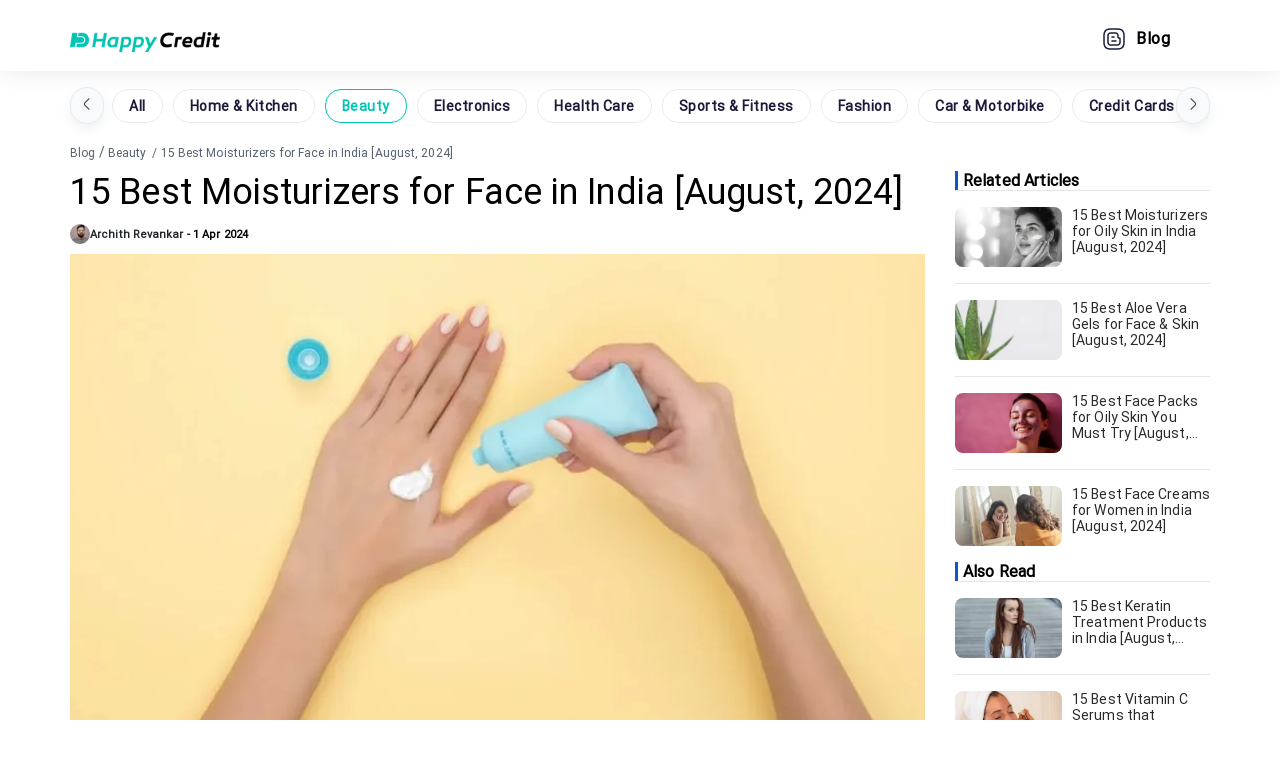

--- FILE ---
content_type: text/html
request_url: https://happycredit.in/blog/best-moisturizer-for-face-in-india/
body_size: 34009
content:
<!DOCTYPE html><html lang="en"><head><meta charSet="utf-8"/><title>15 best moisturizer for face in india [August, 2024]</title><meta name="robots" content="max-image-preview:large"/><meta name="viewport" content="width=device-width, initial-scale=1.0"/><link rel="icon" type="image/x-icon" href="https://happycredit.in/static/images/google_favicon_48.png"/><link rel="canonical" href="https://happycredit.in/blog/best-moisturizer-for-face-in-india/"/><meta name="author" content="Archith Revankar"/><meta name="description" content="Looking for the best moisturizer for face in India? Check out our top 15 best moisturizer for face in india picks to keep your face hydrated and glowing."/><meta name="image" content="https://happycredit.in/cloudinary_opt/blog/opt-fd8nh.webp"/><meta property="og:site_name" content="Ultimate Lists of Best Products : HappyCredit"/><meta property="og:type" content="website"/><meta property="og:image" content="https://happycredit.in/cloudinary_opt/blog/opt-fd8nh.webp"/><meta property="og:title" content="15 best moisturizer for face in india [August, 2024]"/><meta property="og:url" content="https://happycredit.in/blog/best-moisturizer-for-face-in-india/"/><meta property="og:description" content="Looking for the best moisturizer for face in India? Check out our top 15 best moisturizer for face in india picks to keep your face hydrated and glowing."/><meta name="twitter:card" content="summary_large_image"/><meta name="twitter:creator" content="@HappyCreditApp"/><meta name="twitter:image" content="https://happycredit.in/cloudinary_opt/blog/opt-fd8nh.webp"/><meta property="twitter:description" content="Looking for the best moisturizer for face in India? Check out our top 15 best moisturizer for face in india picks to keep your face hydrated and glowing."/><meta property="twitter:title" content="15 best moisturizer for face in india [August, 2024]"/><meta name="ahrefs-site-verification" content="33d28b3142aaf11d326c583c26898fc80015d9b2a5a8b7ba918bb291d4824c11"/><link rel="preload" as="image" href="https://happycredit.in/cloudinary_opt/blog/opt-fd8nh.webp"/><meta name="next-head-count" content="22"/><link rel="preconnect" href="https://fonts.googleapis.com"/><link rel="preconnect" href="https://www.googletagmanager.com"/><link rel="preconnect" href="https://www.clarity.ms"/><link rel="preconnect" href="https://fonts.gstatic.com" crossorigin="anonymous"/><link rel="preconnect" href="https://fonts.gstatic.com" crossorigin /><script id="schema-0" type="application/ld+json" data-nscript="beforeInteractive">{"@context":"https://schema.org","@type":"Article","mainEntityOfPage":{"@type":"WebPage","@id":"https://happycredit.in/blog/best-moisturizer-for-face-in-india/"},"headline":"15 Best Moisturizers for Face in India","keywords":"15 Best Moisturizers for Face in India","description":"15 Best Moisturizers for Face in India","datePublished":"1 Apr 2024","image":{"@type":"ImageObject","url":"https://happycredit.in/cloudinary_opt/blog/opt-fd8nh.webp","width":"855","height":"480"},"author":{"@type":"Person","name":"Archith Revankar","url":"https://happycredit.in/blog/best-moisturizer-for-face-in-india/"},"publisher":{"@context":"https://schema.org","@type":"Organization","mainEntityOfPage":{"@type":"WebPage","@id":"https://happycredit.in/"},"keywords":"","description":"Ultimate Lists of Best Products : HappyCredit","image":{"@type":"ImageObject","url":"https://happycredit.in/cloudinary_opt/misc/HappyCredit_OGBanner.jpg","width":"1200","height":"675"},"legalName":"CYBERGENES INNOVATIONS PRIVATE LIMITED","url":"https://happycredit.in/","logo":"https://happycredit.in/static/images/hc-logo.svg","foundingDate":"2019","founder":{"@type":"Person","name":"Jitendra Kumar"},"address":[{"@type":"PostalAddress","streetAddress":"#677, 1st Floor, Suite 973, 13th Cross Road, 27th Main Road, Sector - 1, HSR Layout","addressLocality":"Bangalore","addressRegion":"Karnataka","postalCode":"560102","addressCountry":{"@type":"Country","name":"India"}},{"@type":"PostalAddress","streetAddress":"16027 Brookhurst St, Suite I - Unit #9001,Fountain Valley, CA 92708, USA","addressLocality":"Fountain Valley","addressRegion":"California","postalCode":"92708","addressCountry":{"@type":"Country","name":"USA"}}],"contactPoint":[{"@type":"ContactPoint","contactType":"customer service","telephone":"+919513426304","email":"info@happycredit.in","areaServed":"IN"},{"@type":"ContactPoint","contactType":"customer service","telephone":"+1 657 300 2379","email":"info@happylists.co","areaServed":"USA"}],"sameAs":["https://www.facebook.com/HappyCreditApp","https://www.instagram.com/happycreditapp/","https://twitter.com/HappyCreditApp/","https://www.linkedin.com/company/happycredit/","https://cutt.ly/tg-steal-deals-banner","https://www.youtube.com/channel/UCXwEsc6IGEkVk2bGVAt-Kjw/"]}}</script><link rel="preload" href="/_next/static/css/3d54fc092dcfc784.css" as="style" crossorigin=""/><link rel="stylesheet" href="/_next/static/css/3d54fc092dcfc784.css" crossorigin="" data-n-g=""/><link rel="preload" href="/_next/static/css/4994872fb774d593.css" as="style" crossorigin=""/><link rel="stylesheet" href="/_next/static/css/4994872fb774d593.css" crossorigin="" data-n-p=""/><noscript data-n-css=""></noscript><script defer="" crossorigin="" nomodule="" src="/_next/static/chunks/polyfills-c67a75d1b6f99dc8.js"></script><script src="/_next/static/chunks/webpack-fa99431b15635937.js" defer="" crossorigin=""></script><script src="/_next/static/chunks/framework-0c7baedefba6b077.js" defer="" crossorigin=""></script><script src="/_next/static/chunks/main-1f9ff73988916284.js" defer="" crossorigin=""></script><script src="/_next/static/chunks/pages/_app-11f2c8e18b103536.js" defer="" crossorigin=""></script><script src="/_next/static/chunks/pages/%5Bid%5D/%5Barticles%5D-bebae88daeeafd8b.js" defer="" crossorigin=""></script><script src="/_next/static/MeBpkuwcG6Fu3dqwhynYe/_buildManifest.js" defer="" crossorigin=""></script><script src="/_next/static/MeBpkuwcG6Fu3dqwhynYe/_ssgManifest.js" defer="" crossorigin=""></script><style data-href="https://fonts.googleapis.com/css2?family=Roboto&display=swap">@font-face{font-family:'Roboto';font-style:normal;font-weight:400;font-display:swap;src:url(https://fonts.gstatic.com/s/roboto/v32/KFOmCnqEu92Fr1Me5g.woff) format('woff')}@font-face{font-family:'Roboto';font-style:normal;font-weight:400;font-display:swap;src:url(https://fonts.gstatic.com/s/roboto/v32/KFOmCnqEu92Fr1Mu72xKKTU1Kvnz.woff2) format('woff2');unicode-range:U+0460-052F,U+1C80-1C88,U+20B4,U+2DE0-2DFF,U+A640-A69F,U+FE2E-FE2F}@font-face{font-family:'Roboto';font-style:normal;font-weight:400;font-display:swap;src:url(https://fonts.gstatic.com/s/roboto/v32/KFOmCnqEu92Fr1Mu5mxKKTU1Kvnz.woff2) format('woff2');unicode-range:U+0301,U+0400-045F,U+0490-0491,U+04B0-04B1,U+2116}@font-face{font-family:'Roboto';font-style:normal;font-weight:400;font-display:swap;src:url(https://fonts.gstatic.com/s/roboto/v32/KFOmCnqEu92Fr1Mu7mxKKTU1Kvnz.woff2) format('woff2');unicode-range:U+1F00-1FFF}@font-face{font-family:'Roboto';font-style:normal;font-weight:400;font-display:swap;src:url(https://fonts.gstatic.com/s/roboto/v32/KFOmCnqEu92Fr1Mu4WxKKTU1Kvnz.woff2) format('woff2');unicode-range:U+0370-0377,U+037A-037F,U+0384-038A,U+038C,U+038E-03A1,U+03A3-03FF}@font-face{font-family:'Roboto';font-style:normal;font-weight:400;font-display:swap;src:url(https://fonts.gstatic.com/s/roboto/v32/KFOmCnqEu92Fr1Mu7WxKKTU1Kvnz.woff2) format('woff2');unicode-range:U+0102-0103,U+0110-0111,U+0128-0129,U+0168-0169,U+01A0-01A1,U+01AF-01B0,U+0300-0301,U+0303-0304,U+0308-0309,U+0323,U+0329,U+1EA0-1EF9,U+20AB}@font-face{font-family:'Roboto';font-style:normal;font-weight:400;font-display:swap;src:url(https://fonts.gstatic.com/s/roboto/v32/KFOmCnqEu92Fr1Mu7GxKKTU1Kvnz.woff2) format('woff2');unicode-range:U+0100-02AF,U+0304,U+0308,U+0329,U+1E00-1E9F,U+1EF2-1EFF,U+2020,U+20A0-20AB,U+20AD-20C0,U+2113,U+2C60-2C7F,U+A720-A7FF}@font-face{font-family:'Roboto';font-style:normal;font-weight:400;font-display:swap;src:url(https://fonts.gstatic.com/s/roboto/v32/KFOmCnqEu92Fr1Mu4mxKKTU1Kg.woff2) format('woff2');unicode-range:U+0000-00FF,U+0131,U+0152-0153,U+02BB-02BC,U+02C6,U+02DA,U+02DC,U+0304,U+0308,U+0329,U+2000-206F,U+2074,U+20AC,U+2122,U+2191,U+2193,U+2212,U+2215,U+FEFF,U+FFFD}</style></head><body><noscript><iframe src="https://www.googletagmanager.com/ns.html?id=GTM-5FRFDHT" height="0" width="0" style="display:none;visibility:hidden"></iframe></noscript><div id="__next"><div><div id="header_header__LUADv"><div id="header_header_basline__4JoGS"><div><div><a href="https://happycredit.in/"><img class="header_header_image__dRXBG" src="https://happycredit.in/cloudinary_opt/blog/HappyCredit-Logo-LWxpxx-7AqPp4.png" alt="HappyCredit Favicon" width="150" height="20" style="width:157px;height:20px"/></a></div></div><div><div><a href="https://happycredit.in/blog/"> <!-- -->Blog</a></div></div></div></div><div class="header_shadow_header__Vn4uF"><div class="header_desktop_header__J9L_t"><a href="https://happycredit.in/"><img src="https://happycredit.in/cloudinary_opt/blog/HappyCredit-Logo-LWxpxx-7AqPp4.png" alt="HappyCredit Logo" width="150" height="20"/></a><div><div><span></span></div><div class="header_desktop_options__hSfty"><div><a href="https://happycredit.in/blog/"><img src="https://happycredit.in/cloudinary_opt/blog/Blog--vTPVnU-2ttWnp.png" alt="Blog" height="24" width="24"/>Blog</a></div></div></div></div></div></div><div class="container"><div class="publishlink_article_page__00sRN article_page"><div style="margin:10px 0px 10px"><div class="components_blogcategories_prev_next_list__EC8C1"><button class="components_blogcategories_prev__tx1Cf"> <img loading="lazy" src="https://happycredit.in/cloudinary_opt/blog/arrow-left-hhYZA5-MtzMNd.png" alt="Left Scroll"/></button><div id="filterCategories" class="components_blogcategories_filter_categories__MC_aD"><a href="https://happycredit.in/blog/">All</a><a href="https://happycredit.in/blog/category/home-kitchen/">Home &amp; Kitchen</a><a style="border-color:#00c5b3;color:#00c5b3" href="https://happycredit.in/blog/category/beauty/">Beauty</a><a href="https://happycredit.in/blog/category/electronics-appliances-accessories/">Electronics</a><a href="https://happycredit.in/blog/category/health-care/">Health Care</a><a href="https://happycredit.in/blog/category/sports-fitness/">Sports &amp; Fitness</a><a href="https://happycredit.in/blog/category/fashion/">Fashion</a><a href="https://happycredit.in/blog/category/car-motorbike/">Car &amp; Motorbike</a><a href="https://happycredit.in/blog/category/credit-cards/">Credit Cards</a><a href="https://happycredit.in/blog/category/grocery/">Grocery</a><a href="https://happycredit.in/blog/category/kids-babies/">Kids &amp; Babies</a><a href="https://happycredit.in/blog/category/online-sales-deals/">Online Sales &amp; Deals</a><a href="https://happycredit.in/blog/category/miscellaneous/">Miscellaneous</a></div><button class="components_blogcategories_next__DP_5n"><img loading="lazy" src="https://happycredit.in/cloudinary_opt/blog/arrow-right-u7ux3S-Shpd3Q.png" alt="Right Scroll"/></button></div></div><div class="publishlink_breadcrumb__VoQLM"><div class="components_blogbreadcrumb_breadcrumb__ZxELC"><a href="https://happycredit.in/blog/">Blog</a> <!-- -->/<a style="margin-left:3px" href="https://happycredit.in/blog/category/beauty/">Beauty</a> <span style="margin-left:3px">/ <!-- -->15 Best Moisturizers for Face in India [August, 2024]</span></div></div><div class="publishlink_publish_link__Le9Wj"><div class="publishlink_post__3oCD7"><div><h1>15 Best Moisturizers for Face in India [August, 2024]</h1><div class="current_post" style="align-items:center;display:flex"><span class="publisher_name" style="margin:0px;padding:0px"><a href="https://happycredit.in/blog/authors/archith-revankar/" class="publishlink_author_link__rLs1l" target="_blank" rel="author"> <img alt="Author Image" class="publishlink_author_image__RVJ1l" src="https://happycredit.in/cloudinary_opt/blog/opt-wxon5i.webp" height="20" width="20"/><strong>Archith Revankar</strong></a></span> <span style="margin:0px;padding:0px"> -</span> <!-- --> <time style="margin:0px;padding:0px" dateTime="2024-04-01">1 Apr 2024</time></div><div class="publishlink_banner_image_div__WpHge"><img class="publishlink_banner_image__MT2Pm" src="https://happycredit.in/cloudinary_opt/blog/opt-fd8nh.webp" alt="15 Best Moisturizers for Face in India [August, 2024]" title="15 Best Moisturizers for Face in India [August, 2024]" height="480" width="855"/></div><div class="hide_seo"></div><div class="components_markdown_markdown_data__NEa5d markdown_data"><p>Taking care of your facial skin is extremely important, as the face is the most exposed part of your body. Using a quality moisturizer tailored to your skin type is one of the best ways to keep your facial skin looking healthy, glowing and youthful.</p><p>With so many options available, choosing the right moisturizer for your face can be overwhelming. To help make your search easier, we have curated this list of the 15 best moisturizers for face available in India as of 2023.</p><div class="toc_design manual_toc"><h2 class="toc"><span class="toc_slash">/</span> IN THIS ARTICLE<span class="show_hide_table">&nbsp; [ hide ]</span></h2><ul class="toc_list"><li><a href="#how-to-choose-the-best-moistur-1">How to Choose the Best Moisturizer for Face in India</a></li><li><a href="#15-best-moisturizer-for-face-i-2">Best Moisturizer for Face in India</a></li><li><a href="#comparison-for-the-15-best-moi-3">Comparison for the 15 Best Moisturizer for Face in India</a></li><li><a href="#how-to-use-a-facial-moisturize-4">How to Use a Facial Moisturizer</a></li><li><a href="#tips-for-moisturizer-care-and--5">Tips for Moisturizer Care and Maintenance</a></li><li><a href="#faqs-about-best-moisturizer-fo-6">FAQs about Best Moisturizer for Face in India</a></li><li><a href="#conclusion-7">Conclusion</a></li></ul></div><h2 class="wp-block-heading" id="how-to-choose-the-best-moistur-1">How to Choose the <strong>Best Moisturizer for Face in India</strong></h2><p>Here are some tips on how to select the ideal facial moisturizer for your specific needs:</p><h3 class="wp-block-heading">Consider Your Skin Type</h3><ul><li><strong>Dry skin</strong> – Look for moisturizers with hydrating ingredients like hyaluronic acid, glycerin, shea butter etc. Go for creams rather than gel formulas.</li><li><strong>Oily skin</strong> – Choose oil-free, lightweight gels or lotions that contain mattifying ingredients. Avoid heavy creams.</li><li><strong>Combination skin</strong> – Use a light gel or lotion for oily areas and a richer cream for any dry zones.</li><li><strong>Sensitive skin</strong> – Avoid fragranced products and harsh ingredients. Seek out soothing formulas with minimal chemicals.</li></ul><h3 class="wp-block-heading">Check the Ingredients</h3><ul><li><strong>Hyaluronic acid</strong> – Attracts and retains moisture to hydrate skin.</li><li><strong>Ceramides</strong> – Help strengthen skin’s protective barrier.</li><li><strong>Niacinamide</strong> – Helps control excess oil and sebum.</li><li><strong>Vitamin C</strong> – Brightens dull skin and boosts collagen production.</li><li><strong>SPF</strong> – Necessary to protect skin from sun damage.</li></ul><h3 class="wp-block-heading">Consider Added Skin Benefits</h3><ul><li>Anti-aging formulas contain retinol, peptides and antioxidants.</li><li>Products for acne-prone skin feature salicylic acid, tea tree oil or benzoyl peroxide.</li><li>Brightening moisturizers include vitamin C, licorice root extract or niacinamide.</li><li>Tinted moisturizers provide sheer coverage to even out skin tone.</li></ul><h3 class="wp-block-heading">Choose the Right Texture</h3><ul><li>Lotions are lightweight and fast-absorbing. Great for oily skin.</li><li>Creams are richer but still absorb well. Better for dry skin.</li><li>Gels are refreshing, hydrating and oil-free. Ideal for combination or acne-prone skin.</li><li>Balms and butters provide intense nourishment for very dry skin.</li></ul><h2 class="wp-block-heading" id="15-best-moisturizer-for-face-i-2">15 <strong>Best Moisturizer for Face in India</strong></h2><h3 class="wp-block-heading">1. Neutrogena Hydro Boost Water Gel</h3><figure class="wp-block-image size-full"><img loading="lazy" decoding="async" width="480" height="390" src="https://happycredit.in/cloudinary_opt/blog/opt-4o9d.webp" alt="1. Neutrogena Hydro Boost Water Gel" class="blog_image"></figure><div class="components_markdown_CTA__mmKG6 dynamic_cta_button"><div class="CTA"><a class="affiliated_CTA priceless" data-mid="1828" data-logo="https://happycredit.in/cloudinary_opt/blog/amazon-cta-blog-jlulvU-f9uBpC.webp" data-asin="B00BQFTQW6" target="_blank" rel="nofollow noopener" href="https://www.amazon.in/Neutrogena-Hydro-Boost-Water-Blue/dp/B00BQFTQW6/ref=sr_1_5_mod_primary_new?crid=ZK7AWMWUK6SM&amp;keywords=Neutrogena+Hydro+Boost+Water+Gel&amp;nsdOptOutParam=true&amp;qid=1697526118&amp;sbo=RZvfv%2F%2FHxDF%2BO5021pAnSA%3D%3D&amp;sprefix=neutrogena+hydro+boost+water+gel%2Caps%2C275&amp;sr=8-5&amp;tag=happycredit-blog-button-21"><div class=""><div class=""><p><span class="hide_seo"></span><span class="mrp_price current_price"></span> <span class="store_price previous_price"></span></p></div><div class=""><p><span class="discount"></span><span></span></p></div></div><div class="img_button"><div class="merchant_img"><img height="35" width="110" src="https://happycredit.in/cloudinary_opt/blog/amazon-cta-blog-jlulvU-f9uBpC.webp" alt="Merchant Logo" loading="lazy"></div><div class="merchant_name"><p>Shop Now</p></div></div></a><div data-amz-asin="B00BQFTQW6" class="price_as_of"></div></div><div class="CTA"><a class="affiliated_CTA priceless" data-mid="2050" data-logo="https://happycredit.in/cloudinary_opt/blog/flipkart-cta-blog-18mA0A-2rd2zj.webp" target="_blank" rel="nofollow noopener" href="https://tjzuh.com/g/rb1qie435b004920c81ea80d05f527/?subid=website_guest&amp;subid1=website_guest&amp;subid2=website_blog&amp;subid3=Flipkart&amp;ulp=https%3A%2F%2Fwww.flipkart.com%2Fsearch%3Fq%3DNeutrogena%2BHydro%2BBoost%2BWater%2BGel%26otracker%3Dsearch%26otracker1%3Dsearch%26marketplace%3DFLIPKART%26as-show%3Don%26as%3Doff"><div class=""><div class=""><p><span class="hide_seo"></span><span class="mrp_price current_price"></span> <span class="store_price previous_price"></span></p></div><div class=""><p><span class="discount"></span><span></span></p></div></div><div class="img_button"><div class="merchant_img"><img height="35" width="110" src="https://happycredit.in/cloudinary_opt/blog/flipkart-cta-blog-18mA0A-2rd2zj.webp" alt="Merchant Logo" loading="lazy"></div><div class="merchant_name"><p>Shop Now</p></div></div></a></div></div><p><strong>Key Features:</strong> Oil-free, water-based gel formula with hyaluronic acid</p><p><strong>Skin Types:</strong> All skin types, especially oily or combination skin</p><p><strong>Sizes Available:</strong> 50g</p><p>The light gel texture of the Neutrogena Hydro Boost Water Gel makes it one of the best moisturizers for oily and acne-prone skin. It provides intense hydration without leaving any greasy residue behind. The formula contains hyaluronic acid that can hold up to 1000x its weight in water. It absorbs quickly to quench dehydrated skin. The oil-free and non-comedogenic properties also make it suitable for breakout-prone skin.</p><h3 class="wp-block-heading">2. St.Botanica Bulgarian Rose Otto Glow Moisturizer</h3><figure class="wp-block-image size-large"><img loading="lazy" decoding="async" src="https://happycredit.in/cloudinary_opt/blog/opt-ntbeij.webp" alt="2. St.Botanica Bulgarian Rose Otto Glow Moisturizer" width="300" height="300" class="blog_image"></figure><div class="components_markdown_CTA__mmKG6 dynamic_cta_button"><div class="CTA"><a class="affiliated_CTA priceless" data-mid="1828" data-logo="https://happycredit.in/cloudinary_opt/blog/amazon-cta-blog-jlulvU-f9uBpC.webp" data-asin="B00BQFTQW6" target="_blank" rel="nofollow noopener" href="https://www.amazon.in/Neutrogena-Hydro-Boost-Water-Blue/dp/B00BQFTQW6/ref=sr_1_5_mod_primary_new?crid=ZK7AWMWUK6SM&amp;keywords=Neutrogena+Hydro+Boost+Water+Gel&amp;nsdOptOutParam=true&amp;qid=1697526118&amp;sbo=RZvfv%2F%2FHxDF%2BO5021pAnSA%3D%3D&amp;sprefix=neutrogena+hydro+boost+water+gel%2Caps%2C275&amp;sr=8-5&amp;tag=happycredit-blog-button-21"><div class=""><div class=""><p><span class="hide_seo"></span><span class="mrp_price current_price"></span> <span class="store_price previous_price"></span></p></div><div class=""><p><span class="discount"></span><span></span></p></div></div><div class="img_button"><div class="merchant_img"><img height="35" width="110" src="https://happycredit.in/cloudinary_opt/blog/amazon-cta-blog-jlulvU-f9uBpC.webp" alt="Merchant Logo" loading="lazy"></div><div class="merchant_name"><p>Shop Now</p></div></div></a><div data-amz-asin="B00BQFTQW6" class="price_as_of"></div></div><div class="CTA"><a class="affiliated_CTA priceless" data-mid="2050" data-logo="https://happycredit.in/cloudinary_opt/blog/flipkart-cta-blog-18mA0A-2rd2zj.webp" target="_blank" rel="nofollow noopener" href="https://tjzuh.com/g/rb1qie435b004920c81ea80d05f527/?subid=website_guest&amp;subid1=website_guest&amp;subid2=website_blog&amp;subid3=Flipkart&amp;ulp=https%3A%2F%2Fwww.flipkart.com%2Fsearch%3Fq%3DNeutrogena%2BHydro%2BBoost%2BWater%2BGel%26otracker%3Dsearch%26otracker1%3Dsearch%26marketplace%3DFLIPKART%26as-show%3Don%26as%3Doff"><div class=""><div class=""><p><span class="hide_seo"></span><span class="mrp_price current_price"></span> <span class="store_price previous_price"></span></p></div><div class=""><p><span class="discount"></span><span></span></p></div></div><div class="img_button"><div class="merchant_img"><img height="35" width="110" src="https://happycredit.in/cloudinary_opt/blog/flipkart-cta-blog-18mA0A-2rd2zj.webp" alt="Merchant Logo" loading="lazy"></div><div class="merchant_name"><p>Shop Now</p></div></div></a></div></div><p><strong>Key Features:</strong> Rosehip oil, wheatgerm oil, aloe vera</p><p><strong>Skin Types:</strong> Dry, normal, combination, mature skin</p><p><strong>Sizes Available:</strong> 50g</p><p>The St.Botanica Bulgarian Rose Otto Glow moisturizer is a nourishing, anti-aging formula powered by rosehip oil, wheatgerm oil and aloe vera extracts. It provides intense hydration to replenish dry, dull skin while combating the signs of aging. The rich texture absorbs well without feeling greasy. With regular use, skin looks youthfully radiant and smooth. It is free of parabens, sulfates and artificial fragrances.</p><h3 class="wp-block-heading">3. Pilgrim Squalane Vitamin C Moisturizer</h3><figure class="wp-block-image size-full"><img loading="lazy" decoding="async" width="383" height="400" src="https://happycredit.in/cloudinary_opt/blog/opt-ovq54.webp" alt="3. Pilgrim Squalane Vitamin C Moisturizer" class="blog_image"></figure><div class="components_markdown_CTA__mmKG6 dynamic_cta_button"><div class="CTA"><a class="affiliated_CTA priceless" data-mid="1828" data-logo="https://happycredit.in/cloudinary_opt/blog/amazon-cta-blog-jlulvU-f9uBpC.webp" data-asin="B09TBBHMG6" target="_blank" rel="nofollow noopener" href="https://www.amazon.in/Pilgrim-Moisturizer-Niacinamide-moisturizer-Non-greasy/dp/B09TBBHMG6/ref=sr_1_5?crid=KE0CDQV9CYHJ&amp;keywords=Pilgrim+Squalane+Vitamin+C+Moisturizer&amp;nsdOptOutParam=true&amp;qid=1697526819&amp;sprefix=pilgrim+squalane+vitamin+c+moisturizer%2Caps%2C262&amp;sr=8-5&amp;tag=happycredit-blog-button-21"><div class=""><div class=""><p><span class="hide_seo"></span><span class="mrp_price current_price"></span> <span class="store_price previous_price"></span></p></div><div class=""><p><span class="discount"></span><span></span></p></div></div><div class="img_button"><div class="merchant_img"><img height="35" width="110" src="https://happycredit.in/cloudinary_opt/blog/amazon-cta-blog-jlulvU-f9uBpC.webp" alt="Merchant Logo" loading="lazy"></div><div class="merchant_name"><p>Shop Now</p></div></div></a><div data-amz-asin="B09TBBHMG6" class="price_as_of"></div></div><div class="CTA"><a class="affiliated_CTA priceless" data-mid="2050" data-logo="https://happycredit.in/cloudinary_opt/blog/flipkart-cta-blog-18mA0A-2rd2zj.webp" target="_blank" rel="nofollow noopener" href="https://tjzuh.com/g/rb1qie435b004920c81ea80d05f527/?subid=website_guest&amp;subid1=website_guest&amp;subid2=website_blog&amp;subid3=Flipkart&amp;ulp=https%3A%2F%2Fwww.flipkart.com%2Fpilgrim-squalane-vitamin-c-niacinamide-glow-moisturizer-dry-skin-hydration%2Fp%2Fitme23b2f9764694%3Fpid%3DFRNGCF63XGE2KGEH%26lid%3DLSTFRNGCF63XGE2KGEHIXXZMN%26marketplace%3DFLIPKART%26q%3DPilgrim%2BSqualane%2BVitamin%2BC%2BMoisturizer%26store%3Dg9b%252Fema%252F5la%26srno%3Ds_1_7%26otracker%3Dsearch%26otracker1%3Dsearch%26fm%3DSearch%26iid%3De9b683f1-b658-46fa-8a7d-2ec43b0b2b0a.FRNGCF63XGE2KGEH.SEARCH%26ppt%3Dsp%26ppn%3Dsp%26ssid%3Dzsrdgflufk0000001697526823863%26qH%3D12a215ef189c6d6b"><div class=""><div class=""><p><span class="hide_seo"></span><span class="mrp_price current_price"></span> <span class="store_price previous_price"></span></p></div><div class=""><p><span class="discount"></span><span></span></p></div></div><div class="img_button"><div class="merchant_img"><img height="35" width="110" src="https://happycredit.in/cloudinary_opt/blog/flipkart-cta-blog-18mA0A-2rd2zj.webp" alt="Merchant Logo" loading="lazy"></div><div class="merchant_name"><p>Shop Now</p></div></div></a></div></div><p><strong>Key Features:</strong> Oil-free, lightweight formula with vitamin C and squalane</p><p><strong>Skin Types:</strong> All skin types</p><p><strong>Sizes Available:</strong> 50g</p><p>This lightweight, oil-free moisturizer from Pilgrim combines the hydrating powers of squalane with the brightening benefits of vitamin C. The fast-absorbing texture works for all skin types without clogging pores or causing breakouts. Regular use helps improve uneven tone and texture. Skin looks naturally radiant and healthy. It is also enriched with hyaluronic acid for a moisture boost.</p><h3 class="wp-block-heading">4. Plum Green Tea Oil-Free Moisturizer</h3><figure class="wp-block-image size-full"><img loading="lazy" decoding="async" width="210" height="400" src="https://happycredit.in/cloudinary_opt/blog/opt-2wblf.webp" alt="4. Plum Green Tea Oil-Free Moisturizer" class="blog_image"></figure><div class="components_markdown_CTA__mmKG6 dynamic_cta_button"><div class="CTA"><a class="affiliated_CTA priceless" data-mid="1828" data-logo="https://happycredit.in/cloudinary_opt/blog/amazon-cta-blog-jlulvU-f9uBpC.webp" data-asin="B08ZL8YM1B" target="_blank" rel="nofollow noopener" href="https://www.amazon.in/Plum-Moisturizer-Fragrance-Niacinamide-Hyaluronic/dp/B08ZL8YM1B/ref=sr_1_5_mod_primary_new?crid=1O33YVB7AUNDW&amp;keywords=Plum+Green+Tea+Oil-Free+Moisturizer&amp;qid=1697526888&amp;sbo=RZvfv%2F%2FHxDF%2BO5021pAnSA%3D%3D&amp;sprefix=plum+green+tea+oil-free+moisturizer%2Caps%2C266&amp;sr=8-5&amp;tag=happycredit-blog-button-21"><div class=""><div class=""><p><span class="hide_seo"></span><span class="mrp_price current_price"></span> <span class="store_price previous_price"></span></p></div><div class=""><p><span class="discount"></span><span></span></p></div></div><div class="img_button"><div class="merchant_img"><img height="35" width="110" src="https://happycredit.in/cloudinary_opt/blog/amazon-cta-blog-jlulvU-f9uBpC.webp" alt="Merchant Logo" loading="lazy"></div><div class="merchant_name"><p>Shop Now</p></div></div></a><div data-amz-asin="B08ZL8YM1B" class="price_as_of"></div></div><div class="CTA"><a class="affiliated_CTA priceless" data-mid="2050" data-logo="https://happycredit.in/cloudinary_opt/blog/flipkart-cta-blog-18mA0A-2rd2zj.webp" target="_blank" rel="nofollow noopener" href="https://tjzuh.com/g/rb1qie435b004920c81ea80d05f527/?subid=website_guest&amp;subid1=website_guest&amp;subid2=website_blog&amp;subid3=Flipkart&amp;ulp=https%3A%2F%2Fwww.flipkart.com%2Fsearch%3Fq%3DPlum%2BGreen%2BTea%2BOil-Free%2BMoisturizer%26otracker%3Dsearch%26otracker1%3Dsearch%26marketplace%3DFLIPKART%26as-show%3Don%26as%3Doff"><div class=""><div class=""><p><span class="hide_seo"></span><span class="mrp_price current_price"></span> <span class="store_price previous_price"></span></p></div><div class=""><p><span class="discount"></span><span></span></p></div></div><div class="img_button"><div class="merchant_img"><img height="35" width="110" src="https://happycredit.in/cloudinary_opt/blog/flipkart-cta-blog-18mA0A-2rd2zj.webp" alt="Merchant Logo" loading="lazy"></div><div class="merchant_name"><p>Shop Now</p></div></div></a></div></div><p><strong>Key Features:</strong> Green tea extracts, glycerin, vitamin E</p><p><strong>Skin Types:</strong> Oily, acne-prone skin</p><p><strong>Sizes Available:</strong> 50ml</p><p>Plum’s green tea moisturizer is specially designed for oily and acne-prone skin types. The oil-free gel-cream formula gets absorbed quickly without leaving any greasy residue. It contains green tea extracts that help control excess sebum production and fight acne-causing bacteria. Glycerin and vitamin E provide hydration without clogging pores. Regular use leaves skin feeling fresh, smooth and shine-free.</p><h3 class="wp-block-heading">5. Re’equil Oil Free Moisturizer</h3><figure class="wp-block-image size-full"><img loading="lazy" decoding="async" width="82" height="400" src="https://happycredit.in/cloudinary_opt/blog/opt-4n7e5.webp" alt="5. Re'equil Oil Free Moisturizer" class="blog_image"></figure><div class="components_markdown_CTA__mmKG6 dynamic_cta_button"><div class="CTA"><a class="affiliated_CTA priceless" data-mid="1828" data-logo="https://happycredit.in/cloudinary_opt/blog/amazon-cta-blog-jlulvU-f9uBpC.webp" data-asin="B07GKW8CNC" target="_blank" rel="nofollow noopener" href="https://www.amazon.in/RE-EQUIL-Oil-free-Mattifying-Moisturiser/dp/B07GKW8CNC/ref=sr_1_5?crid=2OFXF28215EWR&amp;keywords=Re%27equil+Oil+Free+Moisturizer&amp;nsdOptOutParam=true&amp;qid=1697526984&amp;sprefix=re%27equil+oil+free+moisturizer%2Caps%2C259&amp;sr=8-5&amp;tag=happycredit-blog-button-21"><div class=""><div class=""><p><span class="hide_seo"></span><span class="mrp_price current_price"></span> <span class="store_price previous_price"></span></p></div><div class=""><p><span class="discount"></span><span></span></p></div></div><div class="img_button"><div class="merchant_img"><img height="35" width="110" src="https://happycredit.in/cloudinary_opt/blog/amazon-cta-blog-jlulvU-f9uBpC.webp" alt="Merchant Logo" loading="lazy"></div><div class="merchant_name"><p>Shop Now</p></div></div></a><div data-amz-asin="B07GKW8CNC" class="price_as_of"></div></div><div class="CTA"><a class="affiliated_CTA priceless" data-mid="2050" data-logo="https://happycredit.in/cloudinary_opt/blog/flipkart-cta-blog-18mA0A-2rd2zj.webp" target="_blank" rel="nofollow noopener" href="https://tjzuh.com/g/rb1qie435b004920c81ea80d05f527/?subid=website_guest&amp;subid1=website_guest&amp;subid2=website_blog&amp;subid3=Flipkart&amp;ulp=https%3A%2F%2Fwww.flipkart.com%2Fsearch%3Fq%3DRe%2527equil%2BOil%2BFree%2BMoisturizer%26otracker%3Dsearch%26otracker1%3Dsearch%26marketplace%3DFLIPKART%26as-show%3Don%26as%3Doff"><div class=""><div class=""><p><span class="hide_seo"></span><span class="mrp_price current_price"></span> <span class="store_price previous_price"></span></p></div><div class=""><p><span class="discount"></span><span></span></p></div></div><div class="img_button"><div class="merchant_img"><img height="35" width="110" src="https://happycredit.in/cloudinary_opt/blog/flipkart-cta-blog-18mA0A-2rd2zj.webp" alt="Merchant Logo" loading="lazy"></div><div class="merchant_name"><p>Shop Now</p></div></div></a></div></div><p><strong>Key Features:</strong> Ceramides, hyaluronic acid, antioxidants</p><p><strong>Skin Types:</strong> Oily, acne-prone, combination skin</p><p><strong>Sizes Available:</strong> 50g, 100g</p><p>Re’equil’s oil-free moisturizer provides non-greasy hydration to oily and acne-prone skin. The lightweight formula gets quickly absorbed into skin and contains ceramides that help strengthen the moisture barrier. It is packed with hyaluronic acid for intense hydration along with antioxidants that protect against environmental damage. The oil-free texture won’t clog pores.</p><h3 class="wp-block-heading">6. Dot &amp; Key Vitamin C + E Sorbet Moisturizer</h3><figure class="wp-block-image size-full"><img loading="lazy" decoding="async" width="116" height="400" src="https://happycredit.in/cloudinary_opt/blog/opt-poydx.webp" alt="6. Dot &amp; Key Vitamin C + E Sorbet Moisturizer" class="blog_image"></figure><div class="components_markdown_CTA__mmKG6 dynamic_cta_button"><div class="CTA"><a class="affiliated_CTA priceless" data-mid="1828" data-logo="https://happycredit.in/cloudinary_opt/blog/amazon-cta-blog-jlulvU-f9uBpC.webp" data-asin="B07RZ4W5M9" target="_blank" rel="nofollow noopener" href="https://www.amazon.in/Dot-Key-Hyaluronic-Concentrate-hyaluronic/dp/B07RZ4W5M9/ref=sr_1_3?crid=VPVOW985SQ7Y&amp;keywords=Dot+%26+Key+Vitamin+C+%2B+E+Sorbet+Moisturizer&amp;nsdOptOutParam=true&amp;qid=1697527012&amp;sprefix=dot+%26+key+vitamin+c+%2B+e+sorbet+moisturizer%2Caps%2C219&amp;sr=8-3&amp;tag=happycredit-blog-button-21"><div class=""><div class=""><p><span class="hide_seo"></span><span class="mrp_price current_price"></span> <span class="store_price previous_price"></span></p></div><div class=""><p><span class="discount"></span><span></span></p></div></div><div class="img_button"><div class="merchant_img"><img height="35" width="110" src="https://happycredit.in/cloudinary_opt/blog/amazon-cta-blog-jlulvU-f9uBpC.webp" alt="Merchant Logo" loading="lazy"></div><div class="merchant_name"><p>Shop Now</p></div></div></a><div data-amz-asin="B07RZ4W5M9" class="price_as_of"></div></div></div><p><strong>Key Features:</strong> Oil-free gel formula with vitamin C and E</p><p><strong>Skin Types:</strong> All skin types, especially dull/pigmented skin</p><p><strong>Sizes Available:</strong> 25ml</p><p>The Dot &amp; Key Vitamin C + E Sorbet moisturizer delivers a boost of brightening vitamins along with intense hydration. The lightweight gel-cream formula gets absorbed quickly without leaving any oily residue. It is powered by vitamin C that helps reduce uneven skin tone and fade dark spots. Vitamin E provides nourishment while making skin appear radiant. The oil-free texture also makes it suitable for acne-prone skin.</p><h3 class="wp-block-heading">7. Minimalist 10% Vitamin B5 Moisturizer</h3><figure class="wp-block-image size-full"><img loading="lazy" decoding="async" width="323" height="400" src="https://happycredit.in/cloudinary_opt/blog/opt-vy6p3.webp" alt="7. Minimalist 10% Vitamin B5 Moisturizer" class="blog_image"></figure><div class="components_markdown_CTA__mmKG6 dynamic_cta_button"><div class="CTA"><a class="affiliated_CTA priceless" data-mid="1828" data-logo="https://happycredit.in/cloudinary_opt/blog/amazon-cta-blog-jlulvU-f9uBpC.webp" data-asin="B09Q3MWP2S" target="_blank" rel="nofollow noopener" href="https://www.amazon.in/Minimalist-Vitamin-Absorbing-Lightweight-Moisturizer/dp/B09Q3MWP2S/ref=sr_1_5?crid=31R8P56ASXXJB&amp;keywords=Minimalist+10%25+Vitamin+B5+Moisturizer&amp;nsdOptOutParam=true&amp;qid=1697527077&amp;sprefix=minimalist+10%25+vitamin+b5+moisturizer%2Caps%2C252&amp;sr=8-5&amp;tag=happycredit-blog-button-21"><div class=""><div class=""><p><span class="hide_seo"></span><span class="mrp_price current_price"></span> <span class="store_price previous_price"></span></p></div><div class=""><p><span class="discount"></span><span></span></p></div></div><div class="img_button"><div class="merchant_img"><img height="35" width="110" src="https://happycredit.in/cloudinary_opt/blog/amazon-cta-blog-jlulvU-f9uBpC.webp" alt="Merchant Logo" loading="lazy"></div><div class="merchant_name"><p>Shop Now</p></div></div></a><div data-amz-asin="B09Q3MWP2S" class="price_as_of"></div></div><div class="CTA"><a class="affiliated_CTA priceless" data-mid="2050" data-logo="https://happycredit.in/cloudinary_opt/blog/flipkart-cta-blog-18mA0A-2rd2zj.webp" target="_blank" rel="nofollow noopener" href="https://tjzuh.com/g/rb1qie435b004920c81ea80d05f527/?subid=website_guest&amp;subid1=website_guest&amp;subid2=website_blog&amp;subid3=Flipkart&amp;ulp=https%3A%2F%2Fwww.flipkart.com%2Fminimalist-10-vitamin-b5-oil-free-face-moisturizer-zinc-copper-ha-oily-skin%2Fp%2Fitma0d920488accf%3Fpid%3DMSCGAMBANDF8YE5A%26lid%3DLSTMSCGAMBANDF8YE5A8CYZLC%26marketplace%3DFLIPKART%26q%3DMinimalist%2B10%2525%2BVitamin%2BB5%2BMoisturizer%26store%3Dg9b%252Fema%252F5la%252F1ke%26spotlightTagId%3DBestsellerId_g9b%252Fema%252F5la%252F1ke%26srno%3Ds_1_3%26otracker%3Dsearch%26otracker1%3Dsearch%26fm%3DSearch%26iid%3Da31a2100-1259-4313-a0f0-c5866d0a424e.MSCGAMBANDF8YE5A.SEARCH%26ppt%3Dsp%26ppn%3Dsp%26ssid%3Dl3z80gjy800000001697527079506%26qH%3D38405e3ccc9328b9"><div class=""><div class=""><p><span class="hide_seo"></span><span class="mrp_price current_price"></span> <span class="store_price previous_price"></span></p></div><div class=""><p><span class="discount"></span><span></span></p></div></div><div class="img_button"><div class="merchant_img"><img height="35" width="110" src="https://happycredit.in/cloudinary_opt/blog/flipkart-cta-blog-18mA0A-2rd2zj.webp" alt="Merchant Logo" loading="lazy"></div><div class="merchant_name"><p>Shop Now</p></div></div></a></div></div><p><strong>Key Features:</strong> Oil-free gel with 10% vitamin B5</p><p><strong>Skin Types:</strong> Oily, acne-prone skin</p><p><strong>Sizes Available:</strong> 50g</p><p>Minimalist’s 10% vitamin B5 moisturizing gel is specially formulated for oily, acne-prone skin. The oil-free, lightweight formula gets quickly absorbed without clogging pores. Vitamin B5 helps regulate sebum production to reduce shine and prevent breakouts. It provides intense hydration while keeping skin matte. The moisturizer is also free of potential irritants.</p><h3 class="wp-block-heading">8. Cetaphil DAM Ultra Hydrating Lotion</h3><figure class="wp-block-image size-full"><img loading="lazy" decoding="async" width="480" height="321" src="https://happycredit.in/cloudinary_opt/blog/opt-6fgcv.webp" alt="8. Cetaphil DAM Ultra Hydrating Lotion" class="blog_image"></figure><div class="components_markdown_CTA__mmKG6 dynamic_cta_button"><div class="CTA"><a class="affiliated_CTA priceless" data-mid="1828" data-logo="https://happycredit.in/cloudinary_opt/blog/amazon-cta-blog-jlulvU-f9uBpC.webp" data-asin="B01N4KXKIS" target="_blank" rel="nofollow noopener" href="https://www.amazon.in/Cetaphil-Daily-Advance-Hydrating-Lotion/dp/B01N4KXKIS/ref=sr_1_3?crid=PKJR1V1AZGXU&amp;keywords=Cetaphil+DAM+Ultra+Hydrating+Lotion&amp;nsdOptOutParam=true&amp;qid=1697527127&amp;sprefix=cetaphil+dam+ultra+hydrating+lotion%2Caps%2C227&amp;sr=8-3&amp;tag=happycredit-blog-button-21"><div class=""><div class=""><p><span class="hide_seo"></span><span class="mrp_price current_price"></span> <span class="store_price previous_price"></span></p></div><div class=""><p><span class="discount"></span><span></span></p></div></div><div class="img_button"><div class="merchant_img"><img height="35" width="110" src="https://happycredit.in/cloudinary_opt/blog/amazon-cta-blog-jlulvU-f9uBpC.webp" alt="Merchant Logo" loading="lazy"></div><div class="merchant_name"><p>Shop Now</p></div></div></a><div data-amz-asin="B01N4KXKIS" class="price_as_of"></div></div><div class="CTA"><a class="affiliated_CTA priceless" data-mid="2050" data-logo="https://happycredit.in/cloudinary_opt/blog/flipkart-cta-blog-18mA0A-2rd2zj.webp" target="_blank" rel="nofollow noopener" href="https://tjzuh.com/g/rb1qie435b004920c81ea80d05f527/?subid=website_guest&amp;subid1=website_guest&amp;subid2=website_blog&amp;subid3=Flipkart&amp;ulp=https%3A%2F%2Fwww.flipkart.com%2Fsearch%3Fq%3DCetaphil%2BDAM%2BUltra%2BHydrating%2BLotion%26otracker%3Dsearch%26otracker1%3Dsearch%26marketplace%3DFLIPKART%26as-show%3Don%26as%3Doff"><div class=""><div class=""><p><span class="hide_seo"></span><span class="mrp_price current_price"></span> <span class="store_price previous_price"></span></p></div><div class=""><p><span class="discount"></span><span></span></p></div></div><div class="img_button"><div class="merchant_img"><img height="35" width="110" src="https://happycredit.in/cloudinary_opt/blog/flipkart-cta-blog-18mA0A-2rd2zj.webp" alt="Merchant Logo" loading="lazy"></div><div class="merchant_name"><p>Shop Now</p></div></div></a></div></div><p><strong>Key Features:</strong> Shea butter, macadamia nut oil, glycerin</p><p><strong>Skin Types:</strong> Very dry, sensitive skin</p><p><strong>Sizes Available:</strong> 30g</p><p>The Cetaphil DAM lotion provides intense moisturization to parched, sensitive skin. It is enriched with skin-nourishing shea butter, macadamia nut oil and glycerin to bind moisture to the skin. The rich yet fast-absorbing texture immediately comforts dryness and irritation. It strengthens the skin barrier while keeping skin soft and supple. It is hypoallergenic, fragrance-free and gentle enough for eczema-prone skin.</p><h3 class="wp-block-heading">9. Mamaearth Vitamin C Ultra Light Gel</h3><figure class="wp-block-image size-full"><img loading="lazy" decoding="async" width="383" height="400" src="https://happycredit.in/cloudinary_opt/blog/opt-8p93q.webp" alt="9. Mamaearth Vitamin C Ultra Light Gel" class="blog_image"></figure><div class="components_markdown_CTA__mmKG6 dynamic_cta_button"><div class="CTA"><a class="affiliated_CTA priceless" data-mid="1828" data-logo="https://happycredit.in/cloudinary_opt/blog/amazon-cta-blog-jlulvU-f9uBpC.webp" data-asin="B093H9K16H" target="_blank" rel="nofollow noopener" href="https://www.amazon.in/Mamaearth-Vitamin-Oil-Free-Moisturizer-Hydration/dp/B093H9K16H/ref=sr_1_5?crid=3Q0DABQR3S0D2&amp;keywords=Mamaearth+Vitamin+C+Ultra+Light+Gel&amp;nsdOptOutParam=true&amp;qid=1697534541&amp;sprefix=cetaphil+dam+ultra+hydrating+lotion%2Caps%2C1230&amp;sr=8-5&amp;tag=happycredit-blog-button-21"><div class=""><div class=""><p><span class="hide_seo"></span><span class="mrp_price current_price"></span> <span class="store_price previous_price"></span></p></div><div class=""><p><span class="discount"></span><span></span></p></div></div><div class="img_button"><div class="merchant_img"><img height="35" width="110" src="https://happycredit.in/cloudinary_opt/blog/amazon-cta-blog-jlulvU-f9uBpC.webp" alt="Merchant Logo" loading="lazy"></div><div class="merchant_name"><p>Shop Now</p></div></div></a><div data-amz-asin="B093H9K16H" class="price_as_of"></div></div><div class="CTA"><a class="affiliated_CTA priceless" data-mid="2050" data-logo="https://happycredit.in/cloudinary_opt/blog/flipkart-cta-blog-18mA0A-2rd2zj.webp" target="_blank" rel="nofollow noopener" href="https://tjzuh.com/g/rb1qie435b004920c81ea80d05f527/?subid=website_guest&amp;subid1=website_guest&amp;subid2=website_blog&amp;subid3=Flipkart&amp;ulp=https%3A%2F%2Fwww.flipkart.com%2Fmamaearth-vitamin-c-ultra-light-gel-oil-free-moisturizer-aloe-vera-water-glowing-hydration%2Fp%2Fitm6d1a87d7867ec%3Fpid%3DMSCG2RWH65C4SZ4Z%26lid%3DLSTMSCG2RWH65C4SZ4ZIIXZHM%26marketplace%3DFLIPKART%26q%3DMamaearth%2BVitamin%2BC%2BUltra%2BLight%2BGel%26store%3Dg9b%252Fema%252F5la%26srno%3Ds_1_3%26otracker%3Dsearch%26otracker1%3Dsearch%26fm%3DSearch%26iid%3D708189d2-18b2-43a2-9b63-d6975f3b3a30.MSCG2RWH65C4SZ4Z.SEARCH%26ppt%3Dsp%26ppn%3Dsp%26ssid%3Dikvm84oygg0000001697534544218%26qH%3Dd7a6ad62c5f2cb98"><div class=""><div class=""><p><span class="hide_seo"></span><span class="mrp_price current_price"></span> <span class="store_price previous_price"></span></p></div><div class=""><p><span class="discount"></span><span></span></p></div></div><div class="img_button"><div class="merchant_img"><img height="35" width="110" src="https://happycredit.in/cloudinary_opt/blog/flipkart-cta-blog-18mA0A-2rd2zj.webp" alt="Merchant Logo" loading="lazy"></div><div class="merchant_name"><p>Shop Now</p></div></div></a></div></div><p><strong>Key Features:</strong> Oil-free gel with vitamin C and aloe vera</p><p><strong>Skin Types:</strong> All skin types, especially oily skin</p><p><strong>Sizes Available:</strong> 200ml</p><p>This lightweight gel moisturizer from Mamaearth is a great everyday option for oily skin types. It provides oil-free hydration along with the antioxidant benefits of vitamin C that evens out skin tone and boosts collagen. Aloe vera water soothes and cools skin. The refreshing formula gets quickly absorbed without leaving a greasy residue. It’s suitable for face, body and hands.</p><h3 class="wp-block-heading">10. Lakme Peach Milk Moisturizer</h3><figure class="wp-block-image size-full"><img loading="lazy" decoding="async" width="115" height="400" src="https://happycredit.in/cloudinary_opt/blog/opt-1syab.webp" alt="10. Lakme Peach Milk Moisturizer" class="blog_image"></figure><div class="components_markdown_CTA__mmKG6 dynamic_cta_button"><div class="CTA"><a class="affiliated_CTA priceless" data-mid="1828" data-logo="https://happycredit.in/cloudinary_opt/blog/amazon-cta-blog-jlulvU-f9uBpC.webp" data-asin="B00UFF8PZ2" target="_blank" rel="nofollow noopener" href="https://www.amazon.in/Moisturizer-Glowing-Moisture-Non-Oily-Non-Sticky/dp/B00UFF8PZ2/ref=sr_1_5_mod_primary_new?crid=3IP76E1LZQTPY&amp;keywords=Lakme+Peach+Milk+Moisturizer&amp;nsdOptOutParam=true&amp;qid=1697534584&amp;sbo=RZvfv%2F%2FHxDF%2BO5021pAnSA%3D%3D&amp;sprefix=lakme+peach+milk+moisturizer%2Caps%2C307&amp;sr=8-5&amp;tag=happycredit-blog-button-21"><div class=""><div class=""><p><span class="hide_seo"></span><span class="mrp_price current_price"></span> <span class="store_price previous_price"></span></p></div><div class=""><p><span class="discount"></span><span></span></p></div></div><div class="img_button"><div class="merchant_img"><img height="35" width="110" src="https://happycredit.in/cloudinary_opt/blog/amazon-cta-blog-jlulvU-f9uBpC.webp" alt="Merchant Logo" loading="lazy"></div><div class="merchant_name"><p>Shop Now</p></div></div></a><div data-amz-asin="B00UFF8PZ2" class="price_as_of"></div></div><div class="CTA"><a class="affiliated_CTA priceless" data-mid="2050" data-logo="https://happycredit.in/cloudinary_opt/blog/flipkart-cta-blog-18mA0A-2rd2zj.webp" target="_blank" rel="nofollow noopener" href="https://tjzuh.com/g/rb1qie435b004920c81ea80d05f527/?subid=website_guest&amp;subid1=website_guest&amp;subid2=website_blog&amp;subid3=Flipkart&amp;ulp=https%3A%2F%2Fwww.flipkart.com%2Fsearch%3Fq%3DLakme%2BPeach%2BMilk%2BMoisturizer%26otracker%3Dsearch%26otracker1%3Dsearch%26marketplace%3DFLIPKART%26as-show%3Don%26as%3Doff"><div class=""><div class=""><p><span class="hide_seo"></span><span class="mrp_price current_price"></span> <span class="store_price previous_price"></span></p></div><div class=""><p><span class="discount"></span><span></span></p></div></div><div class="img_button"><div class="merchant_img"><img height="35" width="110" src="https://happycredit.in/cloudinary_opt/blog/flipkart-cta-blog-18mA0A-2rd2zj.webp" alt="Merchant Logo" loading="lazy"></div><div class="merchant_name"><p>Shop Now</p></div></div></a></div></div><p><strong>Key Features:</strong> Peach, milk proteins, SPF 24</p><p><strong>Skin Types:</strong> All skin types</p><p><strong>Sizes Available:</strong> 120ml</p><p>Lakme’s affordable Peach Milk moisturizer has a refreshing gel-cream formula that feels lightweight on the skin. It is infused with nourishing milk proteins and skin-brightening peach extracts. The SPF 24 provides broad spectrum sun protection. It gets quickly absorbed to provide hydration without any greasy feel. The moisturizer is suitable for all skin types.</p><h3 class="wp-block-heading">11. Biotique Morning Nectar Flawless Skin Moisturizer</h3><figure class="wp-block-image size-full"><img loading="lazy" decoding="async" width="263" height="400" src="https://happycredit.in/cloudinary_opt/blog/opt-zdhrs.webp" alt="11. Biotique Morning Nectar Flawless Skin Moisturizer" class="blog_image"></figure><div class="components_markdown_CTA__mmKG6 dynamic_cta_button"><div class="CTA"><a class="affiliated_CTA priceless" data-mid="1828" data-logo="https://happycredit.in/cloudinary_opt/blog/amazon-cta-blog-jlulvU-f9uBpC.webp" data-asin="B006NVDWGE" target="_blank" rel="nofollow noopener" href="https://www.amazon.in/Biotique-Morning-Nectar-Flawless-Lotion/dp/B006NVDWGE/ref=sr_1_1_mod_primary_new?crid=HYKLSA8RFFB3&amp;keywords=Biotique+Morning+Nectar+Flawless+Skin+Moisturizer&amp;nsdOptOutParam=true&amp;qid=1697534625&amp;sbo=RZvfv%2F%2FHxDF%2BO5021pAnSA%3D%3D&amp;sprefix=biotique+morning+nectar+flawless+skin+moisturizer%2Caps%2C242&amp;sr=8-1&amp;tag=happycredit-blog-button-21"><div class=""><div class=""><p><span class="hide_seo"></span><span class="mrp_price current_price"></span> <span class="store_price previous_price"></span></p></div><div class=""><p><span class="discount"></span><span></span></p></div></div><div class="img_button"><div class="merchant_img"><img height="35" width="110" src="https://happycredit.in/cloudinary_opt/blog/amazon-cta-blog-jlulvU-f9uBpC.webp" alt="Merchant Logo" loading="lazy"></div><div class="merchant_name"><p>Shop Now</p></div></div></a><div data-amz-asin="B006NVDWGE" class="price_as_of"></div></div><div class="CTA"><a class="affiliated_CTA priceless" data-mid="2050" data-logo="https://happycredit.in/cloudinary_opt/blog/flipkart-cta-blog-18mA0A-2rd2zj.webp" target="_blank" rel="nofollow noopener" href="https://tjzuh.com/g/rb1qie435b004920c81ea80d05f527/?subid=website_guest&amp;subid1=website_guest&amp;subid2=website_blog&amp;subid3=Flipkart&amp;ulp=https%3A%2F%2Fwww.flipkart.com%2Fsearch%3Fq%3DBiotique%2BMorning%2BNectar%2BFlawless%2BSkin%2BMoisturizer%26otracker%3Dsearch%26otracker1%3Dsearch%26marketplace%3DFLIPKART%26as-show%3Don%26as%3Doff"><div class=""><div class=""><p><span class="hide_seo"></span><span class="mrp_price current_price"></span> <span class="store_price previous_price"></span></p></div><div class=""><p><span class="discount"></span><span></span></p></div></div><div class="img_button"><div class="merchant_img"><img height="35" width="110" src="https://happycredit.in/cloudinary_opt/blog/flipkart-cta-blog-18mA0A-2rd2zj.webp" alt="Merchant Logo" loading="lazy"></div><div class="merchant_name"><p>Shop Now</p></div></div></a></div></div><p><strong>Key Features:</strong> Aloe vera, honey, wheatgerm oil</p><p><strong>Skin Types:</strong> Normal to dry skin</p><p><strong>Sizes Available:</strong> 190ml</p><p>Biotique’s Morning Nectar moisturizer contains skin-nourishing botanical extracts like aloe vera, honey and wheatgerm oil. The lightweight formula absorbs quickly without feeling sticky. It provides intense hydration while making skin appear flawless and glowing. With regular use, skin texture is improved and dark spots are diminished. It is free of parabens and chemicals.</p><h3 class="wp-block-heading">12. Pilgrim Vitamin C Face Gel Moisturizer</h3><figure class="wp-block-image size-full"><img loading="lazy" decoding="async" width="383" height="400" src="https://happycredit.in/cloudinary_opt/blog/opt-rd6lkk.webp" alt="12. Pilgrim Vitamin C Face Gel Moisturizer" class="blog_image"></figure><div class="components_markdown_CTA__mmKG6 dynamic_cta_button"><div class="CTA"><a class="affiliated_CTA priceless" data-mid="1828" data-logo="https://happycredit.in/cloudinary_opt/blog/amazon-cta-blog-jlulvU-f9uBpC.webp" data-asin="B09TBBHMG6" target="_blank" rel="nofollow noopener" href="https://www.amazon.in/Pilgrim-Moisturizer-Niacinamide-moisturizer-Non-greasy/dp/B09TBBHMG6/ref=sr_1_5?crid=2XR9FXYGRDAX7&amp;keywords=Pilgrim+Vitamin+C+Face+Gel+Moisturizer&amp;nsdOptOutParam=true&amp;qid=1697534664&amp;sprefix=pilgrim+vitamin+c+face+gel+moisturizer%2Caps%2C286&amp;sr=8-5&amp;tag=happycredit-blog-button-21"><div class=""><div class=""><p><span class="hide_seo"></span><span class="mrp_price current_price"></span> <span class="store_price previous_price"></span></p></div><div class=""><p><span class="discount"></span><span></span></p></div></div><div class="img_button"><div class="merchant_img"><img height="35" width="110" src="https://happycredit.in/cloudinary_opt/blog/amazon-cta-blog-jlulvU-f9uBpC.webp" alt="Merchant Logo" loading="lazy"></div><div class="merchant_name"><p>Shop Now</p></div></div></a><div data-amz-asin="B09TBBHMG6" class="price_as_of"></div></div></div><p><strong>Key Features:</strong> Oil-free gel, vitamin C, hyaluronic acid</p><p><strong>Skin Types:</strong> Oily, acne-prone skin</p><p><strong>Sizes Available:</strong> 50g</p><p>This oil-free gel moisturizer from Pilgrim combines vitamin C and hyaluronic acid to deliver brightening hydration to oily, acne-prone skin. The fast-absorbing formula provides intense hydration without clogging pores or causing breakouts. Vitamin C evens out skin tone over time while hyaluronic acid locks in moisture. Skin looks glowing, not greasy.</p><h3 class="wp-block-heading">13. Nivea Soft Cream</h3><figure class="wp-block-image size-full"><img loading="lazy" decoding="async" width="460" height="400" src="https://happycredit.in/cloudinary_opt/blog/opt-m71v7l.webp" alt="13. Nivea Soft Cream" class="blog_image"></figure><div class="components_markdown_CTA__mmKG6 dynamic_cta_button"><div class="CTA"><a class="affiliated_CTA priceless" data-mid="1828" data-logo="https://happycredit.in/cloudinary_opt/blog/amazon-cta-blog-jlulvU-f9uBpC.webp" data-asin="B00E96N6O8" target="_blank" rel="nofollow noopener" href="https://www.amazon.in/Moisturizer-Non-Greasy-Vitamin-Instant-Hydration/dp/B00E96N6O8/ref=sr_1_5?crid=1PC0Y0A2U0WQA&amp;keywords=Nivea+Soft+Cream&amp;nsdOptOutParam=true&amp;qid=1697534783&amp;sprefix=nivea+soft+cream%2Caps%2C269&amp;sr=8-5&amp;tag=happycredit-blog-button-21"><div class=""><div class=""><p><span class="hide_seo"></span><span class="mrp_price current_price"></span> <span class="store_price previous_price"></span></p></div><div class=""><p><span class="discount"></span><span></span></p></div></div><div class="img_button"><div class="merchant_img"><img height="35" width="110" src="https://happycredit.in/cloudinary_opt/blog/amazon-cta-blog-jlulvU-f9uBpC.webp" alt="Merchant Logo" loading="lazy"></div><div class="merchant_name"><p>Shop Now</p></div></div></a><div data-amz-asin="B00E96N6O8" class="price_as_of"></div></div><div class="CTA"><a class="affiliated_CTA priceless" data-mid="2050" data-logo="https://happycredit.in/cloudinary_opt/blog/flipkart-cta-blog-18mA0A-2rd2zj.webp" target="_blank" rel="nofollow noopener" href="https://tjzuh.com/g/rb1qie435b004920c81ea80d05f527/?subid=website_guest&amp;subid1=website_guest&amp;subid2=website_blog&amp;subid3=Flipkart&amp;ulp=https%3A%2F%2Fwww.flipkart.com%2Fsearch%3Fq%3DNivea%2BSoft%2BCream%26otracker%3Dsearch%26otracker1%3Dsearch%26marketplace%3DFLIPKART%26as-show%3Don%26as%3Doff"><div class=""><div class=""><p><span class="hide_seo"></span><span class="mrp_price current_price"></span> <span class="store_price previous_price"></span></p></div><div class=""><p><span class="discount"></span><span></span></p></div></div><div class="img_button"><div class="merchant_img"><img height="35" width="110" src="https://happycredit.in/cloudinary_opt/blog/flipkart-cta-blog-18mA0A-2rd2zj.webp" alt="Merchant Logo" loading="lazy"></div><div class="merchant_name"><p>Shop Now</p></div></div></a></div></div><p><strong>Key Features:</strong> Jojoba oil, vitamin E, shea butter</p><p><strong>Skin Types:</strong> All skin types, very dry skin</p><p><strong>Sizes Available:</strong> 50ml, 200ml, 300ml</p><p>Nivea Soft cream has been a trusted, affordable moisturizer for generations. The rich, creamy formula contains jojoba oil, vitamin E and shea butter to deeply nourish skin. It provides instant hydration and lasts all day long. The moisturizer can be used on face, body and hands. It is suitable for all skin types, especially very dry skin. The fragrance-free formula is gentle and non-irritating.</p><h3 class="wp-block-heading">14. Dot &amp; Key Watermelon Gel Moisturizer</h3><figure class="wp-block-image size-full"><img loading="lazy" decoding="async" width="413" height="400" src="https://happycredit.in/cloudinary_opt/blog/opt-05yqo.webp" alt="14. Dot &amp; Key Watermelon Gel Moisturizer" class="blog_image"></figure><div class="components_markdown_CTA__mmKG6 dynamic_cta_button"><div class="CTA"><a class="affiliated_CTA priceless" data-mid="1828" data-logo="https://happycredit.in/cloudinary_opt/blog/amazon-cta-blog-jlulvU-f9uBpC.webp" data-asin="B08V4SGGDG" target="_blank" rel="nofollow noopener" href="https://www.amazon.in/Dot-Key-Comedogenic-Lightweight-moisturizer/dp/B08V4SGGDG/ref=sr_1_5?crid=12OVYJA816O4Z&amp;keywords=Dot+%26+Key+Watermelon+Gel+Moisturizer&amp;nsdOptOutParam=true&amp;qid=1697534816&amp;sprefix=dot+%26+key+watermelon+gel+moisturizer%2Caps%2C323&amp;sr=8-5&amp;tag=happycredit-blog-button-21"><div class=""><div class=""><p><span class="hide_seo"></span><span class="mrp_price current_price"></span> <span class="store_price previous_price"></span></p></div><div class=""><p><span class="discount"></span><span></span></p></div></div><div class="img_button"><div class="merchant_img"><img height="35" width="110" src="https://happycredit.in/cloudinary_opt/blog/amazon-cta-blog-jlulvU-f9uBpC.webp" alt="Merchant Logo" loading="lazy"></div><div class="merchant_name"><p>Shop Now</p></div></div></a><div data-amz-asin="B08V4SGGDG" class="price_as_of"></div></div><div class="CTA"><a class="affiliated_CTA priceless" data-mid="2050" data-logo="https://happycredit.in/cloudinary_opt/blog/flipkart-cta-blog-18mA0A-2rd2zj.webp" target="_blank" rel="nofollow noopener" href="https://tjzuh.com/g/rb1qie435b004920c81ea80d05f527/?subid=website_guest&amp;subid1=website_guest&amp;subid2=website_blog&amp;subid3=Flipkart&amp;ulp=https%3A%2F%2Fwww.flipkart.com%2Fdot-key-72-hr-hydrating-probiotic-gel-face-moisturizer-hyaluronic-dry-skin%2Fp%2Fitmf24916ef3c25f%3Fpid%3DMSCGGBVVJZPZBJBF%26lid%3DLSTMSCGGBVVJZPZBJBFFDTQYW%26marketplace%3DFLIPKART%26q%3DDot%2B%2526%2BKey%2BWatermelon%2BGel%2BMoisturizer%26store%3Dg9b%252Fema%252F5la%26srno%3Ds_1_4%26otracker%3Dsearch%26otracker1%3Dsearch%26fm%3DSearch%26iid%3D6d494e49-695d-4915-93a6-dcfc9541ac25.MSCGGBVVJZPZBJBF.SEARCH%26ppt%3Dsp%26ppn%3Dsp%26ssid%3D6ymdgu7ve80000001697534818280%26qH%3D6e92d19461f647e6"><div class=""><div class=""><p><span class="hide_seo"></span><span class="mrp_price current_price"></span> <span class="store_price previous_price"></span></p></div><div class=""><p><span class="discount"></span><span></span></p></div></div><div class="img_button"><div class="merchant_img"><img height="35" width="110" src="https://happycredit.in/cloudinary_opt/blog/flipkart-cta-blog-18mA0A-2rd2zj.webp" alt="Merchant Logo" loading="lazy"></div><div class="merchant_name"><p>Shop Now</p></div></div></a></div></div><p><strong>Key Features:</strong> Oil-free gel with watermelon extracts</p><p><strong>Skin Types:</strong> Oily, acne-prone, combination skin</p><p><strong>Sizes Available:</strong> 60ml</p><p>This oil-free gel moisturizer from Dot &amp; Key is enriched with watermelon extracts that provide intense hydration without greasiness. It also contains glycolic acid that gently exfoliates and removes dead skin cells. The lightweight formula gets quickly absorbed to deliver a burst of refreshment. It controls excess oil and sebum production too. With regular use, skin texture is improved and pores appear minimized.</p><h3 class="wp-block-heading">15. Plum Green Tea Mattifying Moisturizer</h3><figure class="wp-block-image size-full"><img loading="lazy" decoding="async" width="228" height="400" src="https://happycredit.in/cloudinary_opt/blog/opt-pj8bl.webp" alt="15. Plum Green Tea Mattifying Moisturizer" class="blog_image"></figure><div class="components_markdown_CTA__mmKG6 dynamic_cta_button"><div class="CTA"><a class="affiliated_CTA priceless" data-mid="1828" data-logo="https://happycredit.in/cloudinary_opt/blog/amazon-cta-blog-jlulvU-f9uBpC.webp" data-asin="B00OCJ5PUU" target="_blank" rel="nofollow noopener" href="https://www.amazon.in/Plum-Green-Mattifying-Moisturizer-50ml/dp/B00OCJ5PUU/ref=sr_1_5_mod_primary_new?crid=2QJB2XX9GPLCB&amp;keywords=Plum+Green+Tea+Mattifying+Moisturizer&amp;qid=1697534849&amp;sbo=RZvfv%2F%2FHxDF%2BO5021pAnSA%3D%3D&amp;sprefix=plum+green+tea+mattifying+moisturizer%2Caps%2C327&amp;sr=8-5&amp;tag=happycredit-blog-button-21"><div class=""><div class=""><p><span class="hide_seo"></span><span class="mrp_price current_price"></span> <span class="store_price previous_price"></span></p></div><div class=""><p><span class="discount"></span><span></span></p></div></div><div class="img_button"><div class="merchant_img"><img height="35" width="110" src="https://happycredit.in/cloudinary_opt/blog/amazon-cta-blog-jlulvU-f9uBpC.webp" alt="Merchant Logo" loading="lazy"></div><div class="merchant_name"><p>Shop Now</p></div></div></a><div data-amz-asin="B00OCJ5PUU" class="price_as_of"></div></div><div class="CTA"><a class="affiliated_CTA priceless" data-mid="2050" data-logo="https://happycredit.in/cloudinary_opt/blog/flipkart-cta-blog-18mA0A-2rd2zj.webp" target="_blank" rel="nofollow noopener" href="https://tjzuh.com/g/rb1qie435b004920c81ea80d05f527/?subid=website_guest&amp;subid1=website_guest&amp;subid2=website_blog&amp;subid3=Flipkart&amp;ulp=https%3A%2F%2Fwww.flipkart.com%2Fsearch%3Fq%3DPlum%2BGreen%2BTea%2BMattifying%2BMoisturizer%26otracker%3Dsearch%26otracker1%3Dsearch%26marketplace%3DFLIPKART%26as-show%3Don%26as%3Doff"><div class=""><div class=""><p><span class="hide_seo"></span><span class="mrp_price current_price"></span> <span class="store_price previous_price"></span></p></div><div class=""><p><span class="discount"></span><span></span></p></div></div><div class="img_button"><div class="merchant_img"><img height="35" width="110" src="https://happycredit.in/cloudinary_opt/blog/flipkart-cta-blog-18mA0A-2rd2zj.webp" alt="Merchant Logo" loading="lazy"></div><div class="merchant_name"><p>Shop Now</p></div></div></a></div></div><p><strong>Key Features:</strong> Oil-free, green tea extracts</p><p><strong>Skin Types:</strong> Oily, acne-prone skin</p><p><strong>Sizes Available:</strong> 50ml</p><p>The oil-free, mattifying moisturizer from Plum contains green tea extracts that help control excess oil and acne breakouts. The lightweight formula provides hydration without clogging pores or leaving a greasy residue. Skin looks matte and fresh all day long. It is specially formulated for oily, acne-prone skin types.</p><h2 class="wp-block-heading" id="comparison-for-the-15-best-moi-3">Comparison for the 15 <strong>Best Moisturizer for Face in India</strong></h2><figure class="wp-block-table"><table><thead><tr><th>Product</th><th>Key Ingredients</th><th>Texture</th></tr></thead><tbody><tr><td>Neutrogena Hydro Boost Water Gel</td><td>Hyaluronic acid</td><td>Light gel</td></tr><tr><td>St.Botanica Bulgarian Rose Otto Glow Moisturizer</td><td>Rosehip oil, wheatgerm oil</td><td>Rich cream</td></tr><tr><td>Pilgrim Squalane Vitamin C Moisturizer</td><td>Vitamin C, squalane</td><td>Lightweight lotion</td></tr><tr><td>Plum Green Tea Oil-Free Moisturizer</td><td>Green tea, glycerin</td><td>Gel-cream</td></tr><tr><td>Re’equil Oil Free Moisturizer</td><td>Ceramides, hyaluronic acid</td><td>Lightweight lotion</td></tr><tr><td>Dot &amp; Key Vitamin C + E Sorbet Moisturizer</td><td>Vitamin C, vitamin E</td><td>Light gel-cream</td></tr><tr><td>Minimalist 10% Vitamin B5 Moisturizer</td><td>10% vitamin B5</td><td>Oil-free gel</td></tr><tr><td>Cetaphil DAM Ultra Hydrating Lotion</td><td>Shea butter, macadamia oil</td><td>Rich lotion</td></tr><tr><td>Mamaearth Vitamin C Ultra Light Gel</td><td>Vitamin C, aloe vera</td><td>Oil-free gel</td></tr><tr><td>Lakme Peach Milk Moisturizer</td><td>Peach, milk proteins</td><td>Gel-cream</td></tr><tr><td>Biotique Morning Nectar Flawless Skin Moisturizer</td><td>Aloe vera, honey</td><td>Light cream</td></tr><tr><td>Pilgrim Vitamin C Face Gel Moisturizer</td><td>Vitamin C, hyaluronic acid</td><td>Oil-free gel</td></tr><tr><td>Nivea Soft Cream</td><td>Jojoba oil, vitamin E</td><td>Rich cream</td></tr><tr><td>Dot &amp; Key Watermelon Gel Moisturizer</td><td>Watermelon extracts</td><td>Oil-free gel</td></tr><tr><td>Plum Green Tea Mattifying Moisturizer</td><td>Green tea extracts</td><td>Oil-free gel-cream</td></tr></tbody></table></figure><h2 class="wp-block-heading" id="how-to-use-a-facial-moisturize-4">How to Use a Facial Moisturizer</h2><ul><li>Cleanse face thoroughly before applying moisturizer.</li><li>Take a small, pea-sized amount and warm it between your fingers.</li><li>Gently massage in upward strokes until product is absorbed. Avoid tugging the delicate eye area.</li><li>Apply morning and/or night, as needed for your skin type.</li><li>Allow moisturizer to fully absorb before applying other products like makeup or sunscreen.</li><li>For added hydration, apply moisturizer to damp skin after cleansing.</li><li>Use a rich night cream to wake up to soft, nourished skin.</li></ul><h2 class="wp-block-heading" id="tips-for-moisturizer-care-and--5">Tips for Moisturizer Care and Maintenance</h2><ul><li>Store in a cool, dry place away from direct sunlight. Refrigeration can help extend the shelf life.</li><li>Don’t use beyond the expiration date printed on the packaging.</li><li>Stop usage if you notice any changes in color, texture or fragrance.</li><li>Always keep the lid tightly closed to prevent the product from drying out or getting contaminated.</li><li>Don’t share your facial moisturizer with others to avoid spreading bacteria. Use a clean spatula if you must dip into a tub container.</li><li>Keep your hands clean before dipping into moisturizer jars or tubes to prevent contamination.</li><li>Don’t add water or other products into the original container as this can affect the preservative system.</li><li>Clean the outside of the packaging regularly with soap and water to remove germs.</li></ul><h2 class="wp-block-heading" id="faqs-about-best-moisturizer-fo-6">FAQs about <strong>Best Moisturizer for Face in India</strong></h2><h3 class="wp-block-heading">Q. Which is best moisturizer cream for face in India?</h3><p>There are many excellent moisturizer creams available in India. Some of the best options include Cetaphil DAM Ultra Hydrating Lotion, Biotique Morning Nectar moisturizer, Mamaearth Vitamin C moisturizer, and Dot &amp; Key Watermelon Gel moisturizer. These provide intense hydration while catering to different skin needs like brightening dull skin, reducing acne breakouts, soothing sensitive skin, etc. When selecting the best face cream moisturizer, it’s important to consider your specific skin type and concerns. Lightweight gels work well for oily skin while richer creams are better for very dry skin.</p><h3 class="wp-block-heading">Q. Which is the No 1 moisturizer in India?</h3><p>There is no definitive ranking for the number 1 moisturizer in India. However, some of the most popular and top-rated options include Neutrogena Hydro Boost Water Gel, Nivea Soft moisturizing cream, Lakme Peach Milk moisturizer, Plum Green Tea oil-free moisturizer, and Minimalist 10% Vitamin B5 gel moisturizer. These provide intense hydration and cater to different skin types like oily, dry, sensitive, etc. When choosing the best moisturizer for you, consider your skin’s needs and look for hydrating ingredients like hyaluronic acid, soothing agents like oat extracts if you have sensitive skin, or oil-control properties if you’re acne-prone.</p><h3 class="wp-block-heading">Q. Which is the best moisturizer for face?</h3><p>There is no single best moisturizer for the face overall, as this depends on your specific skin type and concerns. However, some excellent options include Neutrogena Hydro Boost gel for oily skin, Cetaphil DAM lotion for very dry skin, Minimalist Sepicalm cream for sensitive skin, Re’equil oil-free moisturizer for acne-prone skin, and Lakme Peach Milk with SPF for daily wear. Look for non-comedogenic, oil-free formulas if you’re acne-prone. Seek intense, creamy moisturizers if you have dry skin. And choose minimal ingredient, fragrance-free moisturizers if your skin is easily irritated.</p><h3 class="wp-block-heading">Q. What is a good daily moisturizer for face?</h3><p>A good daily face moisturizer is one that provides hydration while suiting your skin type and needs. It should absorb quickly without leaving a greasy residue. Some ideal options for daily use include Plum Green Tea oil-free moisturizer for oily skin, Pilgrim Squalane Vitamin C moisturizer for a brightening boost, Mamaearth Aloe Vera gel moisturizer for lightweight hydration, Lakme Peach Milk with SPF for sun protection, Cetaphil Moisturizing Lotion for gentle nourishment. Look for added benefits like oil control, brightening, sun protection etc. according to your needs.</p><h3 class="wp-block-heading">Q. How should you choose a facial moisturizer for your skin type?</h3><p>When choosing a facial moisturizer, it’s important to consider your skin type. For oily skin, gel or lotion formulas that are oil-free and non-comedogenic work best. If you have dry skin, look for richer creams and butters that provide intense hydration. Those with sensitive skin need gentle, fragrance-free moisturizers with minimal ingredients. Combination skin benefits from gels or lotions that provide oil control on shiny areas but added moisture for any dry zones.</p><h3 class="wp-block-heading">Q. What moisturizer ingredients should you look for?</h3><p>Some beneficial moisturizer ingredients to look for include: hyaluronic acid for hydration, ceramides to strengthen skin’s barrier, vitamin C to brighten and even tone, niacinamide to control oil and sebum, antioxidants like vitamin E to combat environmental damage, soothing agents like aloe, green tea or oat extracts if you have sensitive or irritated skin. Also consider any special ingredients like retinol, salicylic acid or SPF tailored to your particular skin needs and concerns.</p><h3 class="wp-block-heading">Q. How often should you apply a face moisturizer?</h3><p>Most people find applying a facial moisturizer twice a day works well – once in the morning after cleansing and again at night before bedtime. Those with very dry skin may need to moisturize more frequently throughout the day. During drier winter months when skin gets more parched, an extra application mid-day can help provide a hydration boost and keep skin comfortable.</p><h3 class="wp-block-heading">Q. Can you use a face moisturizer on your body?</h3><p>While facial skin is more delicate, you can use your face moisturizer on the body if it is free of potentially irritating ingredients like fragrances, dyes, alcohols etc. However, avoid using a heavy body cream on the face as this can clog pores and cause breakouts. Look for lighter moisturizers labeled as suitable for both face and body. Keeping a separate facial moisturizer is ideal for catering to the needs of your facial skin.</p><h3 class="wp-block-heading">Q. How often should you moisturize your face?</h3><p>A. Most people need to moisturize their face twice daily – once in the morning and once before bedtime. Those with very dry skin may need to moisturize more frequently.</p><h3 class="wp-block-heading">Q. Should you moisturize before or after sunscreen?</h3><p>A. Apply moisturizer first, allowing it to fully absorb into skin before layering on sunscreen on top. The moisturizer creates a smooth, hydrated base that helps the sunscreen glide on easily and perform better.</p><h3 class="wp-block-heading">Q. Is it okay to use the same moisturizer morning and night?</h3><p>A. While you can use the same moisturizer AM and PM, many people opt to use a richer, more nourishing cream at night to wake up to soft, hydrated skin. Lighter lotions or gels are preferred for daytime wear.</p><h3 class="wp-block-heading">Q. How do you choose between a cream, lotion or gel moisturizer?</h3><p>A. Lotions have a lightweight, fast-absorbing texture great for oily skin. Creams are richer but still sink in well for dry skin. Gels provide an oil-free burst of hydration and are ideal for acne-prone skin.</p><h3 class="wp-block-heading">Q. What ingredients should you avoid if you have sensitive skin?</h3><p>A. Steer clear of fragrances, dyes, alcohols, emulsifiers and essential oils if your skin is easily irritated. Seek out formulas with minimal ingredients and soothing agents like aloe, oats or chamomile.</p><h3 class="wp-block-heading">Q. Can you use the same moisturizer for your face and body?</h3><p>A. While not ideal, many people do use their face moisturizer on the body if it is free of potentially irritating ingredients. Just avoid using a heavy body cream on the delicate facial skin.</p><h3 class="wp-block-heading">Q. What to look for in a moisturizer?</h3><p>Ans. good moisturizer should have humectants, emollients and occlusives. It should also be free of any toxic parabens and sulphates. All the products on this list are free of harmful toxins.</p><h3 class="wp-block-heading">Q. What is an affordable price range for the best moisturizers for the face in India?</h3><p>Gns.ood moisturizers are available for as low as Rs. 180 in the Indian market.</p><h3 class="wp-block-heading">Q. Which are the top brands of best moisturizers for the face in India?</h3><p>Lakme, Cetaphil, Biotique, Mamaearth and Nivea are some of the top brands when it comes to moisturizers in India.</p><h3 class="wp-block-heading">Q. What to avoid in a moisturizer if I have oily or sensitive skin?</h3><p>Ins.f you have oily or sensitive skin prone to breakouts, it is important to look for non-comedogenic formulations. Also, try to steer clear of moisturizers with fragrances; it is always best to choose a hypoallergenic one.</p><h2 class="wp-block-heading" id="conclusion-7">Conclusion</h2><p>Moisturizing is a crucial step in any skincare routine. Choosing the right moisturizer tailored to your specific skin type and needs is key to getting the best results. Look for hydrating ingredients like hyaluronic acid and plant oils while avoiding problematic ingredients if you have acne-prone or sensitive skin. Lightweight gels work well for oily skin while rich creams are better for dry skin. With this guide covering some of the top-rated options, you can find your perfect match. Don’t forget to apply and care for your facial moisturizer properly so it can work its skin-nourishing magic.</p></div></div><div class="discliamer_disclaimer__ik9xR"><img loading="lazy" alt="info" src="https://happycredit.in/cloudinary_opt/blog/Info--QXW9LX-pMV0r7.png"/><p class="">Product prices and availability are subject to change. Any price and availability information displayed on merchant<!-- -->&#x27;<!-- -->s site at the time of purchase will apply to the purchase of these products.<!-- --> <!-- -->HappyCredit<!-- --> is a participant in the Amazon Services LLC Associates Program, an affiliate advertising program. As part of this program, we may earn commission from qualifying purchases made through the affiliate links provided on this website. We only promote products on Amazon that we genuinely believe are of high quality and value to our audience. The inclusion of affiliate links does not influence our editorial content or product recommendations. Our primary goal is to provide useful information and help you make informed purchasing decisions.<br/><br/>Certain portions of the text in this article might have been created using AI tools and subsequently edited by the author to improve the overall quality and clarity of the content for readers.</p></div></div><div class="publishlink_also_read__KeA3e"><div class="publishlink_post_list__W5HDu"><h2>Related Articles</h2><div class="alsoread_post_list__item__74kJx"><a href="https://happycredit.in/blog/the-best-moisturizer-for-oily-skin-in-india/"><img src="https://happycredit.in/cloudinary_opt/blog/the-best-moisturizer-for-oily-skin-in-india-mcym7_th.webp" width="107" loading="lazy" height="60" alt="the best moisturizer for oily skin in india"/><h3 class="post-list__title"><p style="margin-bottom:0.5rem">15 Best Moisturizers for Oily Skin in India [August, 2024]</p></h3></a></div><div class="alsoread_post_list__item__74kJx"><a href="https://happycredit.in/blog/best-aloe-vera-gels-for-face/"><img src="https://happycredit.in/cloudinary_opt/blog/best-aloe-vera-gels-for-face-3vppv_th.webp" width="107" loading="lazy" height="60" alt="best aloe vera gels for face"/><h3 class="post-list__title"><p style="margin-bottom:0.5rem">15 Best Aloe Vera Gels for Face &amp; Skin [August, 2024]</p></h3></a></div><div class="alsoread_post_list__item__74kJx"><a href="https://happycredit.in/blog/face-pack-for-oily-skin/"><img src="https://happycredit.in/cloudinary_opt/blog/face-pack-for-oily-skin-a40re_th.webp" width="107" loading="lazy" height="60" alt="face pack for oily skin"/><h3 class="post-list__title"><p style="margin-bottom:0.5rem">15 Best Face Packs for Oily Skin You Must Try [August, 2024]</p></h3></a></div><div class="alsoread_post_list__item__74kJx"><a href="https://happycredit.in/blog/best-face-cream-for-women/"><img src="https://happycredit.in/cloudinary_opt/blog/best-face-creams-for-women-ugrsgf_th.webp" width="107" loading="lazy" height="60" alt="best face cream for women"/><h3 class="post-list__title"><p style="margin-bottom:0.5rem">15 Best Face Creams for Women in India [August, 2024]</p></h3></a></div></div><div class="publishlink_post_list__W5HDu"><h2>Also Read</h2><div class="alsoread_post_list__item__74kJx"><a href="https://happycredit.in/blog/best-keratin-treatment-products-in-india/"><img src="https://happycredit.in/cloudinary_opt/blog/the-top-7-keratin-treatment-products-in-india-2hswc_th.webp" width="107" loading="lazy" height="60" alt="best keratin treatment products in india"/><h3 class="post-list__title"><p style="margin-bottom:0.5rem">15 Best Keratin Treatment Products in India [August, 2024]</p></h3></a></div><div class="alsoread_post_list__item__74kJx"><a href="https://happycredit.in/blog/best-vitamin-c-serum-in-india/"><img src="https://happycredit.in/cloudinary_opt/blog/best-vitamin-c-serum-in-india-2y5l5j_th.webp" width="107" loading="lazy" height="60" alt="best vitamin c serum in india"/><h3 class="post-list__title"><p style="margin-bottom:0.5rem">15 Best Vitamin C Serums that Brighten Your Skin [August, 2024]</p></h3></a></div><div class="alsoread_post_list__item__74kJx"><a href="https://happycredit.in/blog/best-serum-for-pigmentation-price-reviews/"><img src="https://happycredit.in/cloudinary_opt/blog/best-serum-for-pigmentation-price-reviews-8whgk_th.webp" width="107" loading="lazy" height="60" alt="best serum for pigmentation price reviews"/><h3 class="post-list__title"><p style="margin-bottom:0.5rem">15 Best Serums for Pigmentation in India [August, 2024]</p></h3></a></div><div class="alsoread_post_list__item__74kJx"><a href="https://happycredit.in/blog/best-skin-whitening-face-wash-for-glowing-skin/"><img src="https://happycredit.in/cloudinary_opt/blog/best-skin-whitening-face-wash-for-glowing-skin-efbpp_th.webp" width="107" loading="lazy" height="60" alt="best skin whitening face wash for glowing skin"/><h3 class="post-list__title"><p style="margin-bottom:0.5rem">10 Best Skin Whitening Face Washes in India [August, 2024]</p></h3></a></div><div class="alsoread_post_list__item__74kJx"><a href="https://happycredit.in/blog/best-perfume-brands-for-men/"><img src="https://happycredit.in/cloudinary_opt/blog/best-perfume-brands-for-men-2cplk_th.webp" width="107" loading="lazy" height="60" alt="best perfume brands for men"/><h3 class="post-list__title"><p style="margin-bottom:0.5rem">Best Perfume Brands for Men in India [August, 2024]</p></h3></a></div><div class="alsoread_post_list__item__74kJx"><a href="https://happycredit.in/blog/best-foundation-in-india/"><img src="https://happycredit.in/cloudinary_opt/blog/best-foundation-in-india-iaptq_th.webp" width="107" loading="lazy" height="60" alt="best foundation in india"/><h3 class="post-list__title"><p style="margin-bottom:0.5rem">15 Best Foundations in India for your Skin [August, 2024]</p></h3></a></div><div class="alsoread_post_list__item__74kJx"><a href="https://happycredit.in/blog/best-niacinamide-serum-in-india-for-bright-and-glowing-skin/"><img src="https://happycredit.in/cloudinary_opt/blog/best-niacinamide-serum-in-india-for-bright-and-glowing-skin-fl62vj_th.webp" width="107" loading="lazy" height="60" alt="best niacinamide serum in india for bright and glowing skin"/><h3 class="post-list__title"><p style="margin-bottom:0.5rem">15 Best Niacinamide Serums in India for Bright and Glowing Skin [August, 2024]</p></h3></a></div><div class="alsoread_post_list__item__74kJx"><a href="https://happycredit.in/blog/best-shampoo-for-coloured-hair/"><img src="https://happycredit.in/cloudinary_opt/blog/best-shampoo-for-coloured-hair-0q09b_th.webp" width="107" loading="lazy" height="60" alt="best shampoo for coloured hair"/><h3 class="post-list__title"><p style="margin-bottom:0.5rem">10 Best Shampoos For Coloured Hair [August, 2024]</p></h3></a></div><div class="alsoread_post_list__item__74kJx"><a href="https://happycredit.in/blog/best-bb-cream/"><img src="https://happycredit.in/cloudinary_opt/blog/best-bb-cream-8wmlmg_th.webp" width="107" loading="lazy" height="60" alt="best bb cream"/><h3 class="post-list__title"><p style="margin-bottom:0.5rem">10 Best BB Creams for Indian Skin [August, 2024]</p></h3></a></div><div class="alsoread_post_list__item__74kJx"><a href="https://happycredit.in/blog/bblunt-shampoo/"><img src="https://happycredit.in/cloudinary_opt/blog/bblunt-shampoo-ufycn_th.webp" width="107" loading="lazy" height="60" alt="bblunt shampoo"/><h3 class="post-list__title"><p style="margin-bottom:0.5rem">10 Best BBlunt Shampoos in India [August, 2024]</p></h3></a></div><div class="alsoread_post_list__item__74kJx"><a href="https://happycredit.in/blog/category/beauty/"><h3 class="post-list__title"><p style="margin-bottom:0.5rem">View All <!-- -->Beauty<!-- --> Articles</p></h3></a></div></div></div></div></div></div><footer><div class="footer_footer__YtHeK"><div><div class="footer_footer_address__QCi7F"><a href="https://happycredit.in/"><img loading="lazy" src="https://happycredit.in/cloudinary_opt/blog/HappyCredit-Logo-LWxpxx-7AqPp4.png" width="261" height="33" alt="HappyCredit Logo"/></a><br/><br/><p><a target="_blank" rel="nofollow noopener" class="atag_nostyle" href="https://maps.app.goo.gl/tXKudVbdSyXmbQa4A">HappyCredit</a> <!-- -->#677, 1st Floor Suite 973, 13th Cross Road,<br/>27th Main Road, Sector -1, HSR Layout,<br/>Bengaluru, Karnataka - 560102, India.</p><p class="hide_seo">+919513426304</p><p class="footer_help_email__HAZDz">Customer Support:<!-- --> <b><a href="mailto:help@happycredit.in">help@happycredit.in</a></b></p><p class="footer_help_email__HAZDz" style="margin-top:0px">General Enquiry:<!-- --> <b><a href="mailto:info@happycredit.in">info@happycredit.in</a></b></p><div class="footer_social_links__z2dNR"><a rel="noopener nofollow" target="_blank" href="https://www.facebook.com/HappyCreditApp"><img loading="lazy" src="https://happycredit.in/cloudinary_opt/blog/Facebook-idPVaW-KdrxbN.png" alt="icon_img" title="icon_img" width="40" height="40"/></a><a rel="noopener nofollow" target="_blank" href="https://twitter.com/HappyCreditApp"><img loading="lazy" src="https://happycredit.in/cloudinary_opt/blog/Twitter-AbgpT2-J9s30K.png" alt="icon_img" title="icon_img" width="40" height="40"/></a><a rel="noopener nofollow" target="_blank" href="https://www.instagram.com/happycreditapp"><img loading="lazy" src="https://happycredit.in/cloudinary_opt/blog/Instagram-TTXYAO-Anc1v2.png" alt="icon_img" title="icon_img" width="40" height="40"/></a><a rel="noopener nofollow" target="_blank" href="https://www.linkedin.com/company/happycredit/"><img loading="lazy" src="https://happycredit.in/cloudinary_opt/blog/LinkedIn-BYWwSq-2wXxqk.png" alt="icon_img" title="icon_img" width="40" height="40"/></a><a rel="noopener nofollow" target="_blank" href="https://www.youtube.com/channel/UCXwEsc6IGEkVk2bGVAt-Kjw"><img loading="lazy" src="https://happycredit.in/cloudinary_opt/blog/Youtube-1p2uX9-ViGcCq.png" alt="icon_img" title="icon_img" width="40" height="40"/></a><a rel="noopener nofollow" target="_blank" href="https://cutt.ly/tg-footer"><img loading="lazy" src="https://happycredit.in/cloudinary_opt/blog/Telegram-oFtsEf-fK6jUS.png" alt="icon_img" title="icon_img" width="40" height="40"/></a></div></div><div class="footer_footer_address__QCi7F hide_seo"><a href="https://happylists.co/"><img loading="lazy" src="https://happycredit.in/cloudinary_opt/blog/HappyLists-Logo-LWxpxx-7AqPp4.png" width="261" height="33" alt="HappyCredit Logo"/></a><br/><br/><p><a target="_blank" rel="nofollow noopener" class="atag_nostyle" href="https://maps.app.goo.gl/9DyqvKJsDLjib3yS9">HappyLists</a> <br/>16027 Brookhurst St, Suite I - Unit #9001<br/>Fountain Valley, CA 92708, USA</p><p class="hide_seo">+1 657 300 2379</p><p class="footer_help_email__HAZDz" style="margin-top:0px">General Enquiry:<!-- --> <b><a href="mailto:info@happylists.co">info@happylists.co</a></b></p><div class="footer_social_links__z2dNR"><a rel="noopener nofollow" target="_blank" href="https://www.facebook.com/HappyCreditApp"><img loading="lazy" src="https://happycredit.in/cloudinary_opt/blog/Facebook-idPVaW-KdrxbN.png" alt="icon_img" title="icon_img" width="40" height="40"/></a><a rel="noopener nofollow" target="_blank" href="https://twitter.com/HappyCreditApp"><img loading="lazy" src="https://happycredit.in/cloudinary_opt/blog/Twitter-AbgpT2-J9s30K.png" alt="icon_img" title="icon_img" width="40" height="40"/></a><a rel="noopener nofollow" target="_blank" href="https://www.instagram.com/happycreditapp"><img loading="lazy" src="https://happycredit.in/cloudinary_opt/blog/Instagram-TTXYAO-Anc1v2.png" alt="icon_img" title="icon_img" width="40" height="40"/></a><a rel="noopener nofollow" target="_blank" href="https://www.linkedin.com/company/happycredit/"><img loading="lazy" src="https://happycredit.in/cloudinary_opt/blog/LinkedIn-BYWwSq-2wXxqk.png" alt="icon_img" title="icon_img" width="40" height="40"/></a><a rel="noopener nofollow" target="_blank" href="https://www.youtube.com/channel/UCXwEsc6IGEkVk2bGVAt-Kjw"><img loading="lazy" src="https://happycredit.in/cloudinary_opt/blog/Youtube-1p2uX9-ViGcCq.png" alt="icon_img" title="icon_img" width="40" height="40"/></a><a rel="noopener nofollow" target="_blank" href="https://cutt.ly/tg-footer"><img loading="lazy" src="https://happycredit.in/cloudinary_opt/blog/Telegram-oFtsEf-fK6jUS.png" alt="icon_img" title="icon_img" width="40" height="40"/></a></div></div><div class="footer_download_app_terms__UQ8Nb"><div class="footer_terms__jou9h"><p class="footer_footer_heading__2Ir8x"><b>Legal</b></p><br/><div><a target="_blank" href="https://happycredit.in/terms/">Terms of Use</a><a target="_blank" href="https://happycredit.in/privacy-policy/">Privacy Policy</a><a target="_blank" href="https://happycredit.in/disclosure/">Affiliate Disclosure</a></div></div><hr style="color:#D0D5DD;width:100%" class="footer_horizontal_line__uBPqz"/></div></div></div></footer> </div><script id="__NEXT_DATA__" type="application/json" crossorigin="">{"props":{"pageProps":{"schemas":[{"@context":"https://schema.org","@type":"Article","mainEntityOfPage":{"@type":"WebPage","@id":"https://happycredit.in/blog/best-moisturizer-for-face-in-india/"},"headline":"15 Best Moisturizers for Face in India","keywords":"15 Best Moisturizers for Face in India","description":"15 Best Moisturizers for Face in India","datePublished":"1 Apr 2024","image":{"@type":"ImageObject","url":"https://happycredit.in/cloudinary_opt/blog/opt-fd8nh.webp","width":"855","height":"480"},"author":{"@type":"Person","name":"Archith Revankar","url":"https://happycredit.in/blog/best-moisturizer-for-face-in-india/"},"publisher":{"@context":"https://schema.org","@type":"Organization","mainEntityOfPage":{"@type":"WebPage","@id":"https://happycredit.in/"},"keywords":"","description":"Ultimate Lists of Best Products : HappyCredit","image":{"@type":"ImageObject","url":"https://happycredit.in/cloudinary_opt/misc/HappyCredit_OGBanner.jpg","width":"1200","height":"675"},"legalName":"CYBERGENES INNOVATIONS PRIVATE LIMITED","url":"https://happycredit.in/","logo":"https://happycredit.in/static/images/hc-logo.svg","foundingDate":"2019","founder":{"@type":"Person","name":"Jitendra Kumar"},"address":[{"@type":"PostalAddress","streetAddress":"#677, 1st Floor, Suite 973, 13th Cross Road, 27th Main Road, Sector - 1, HSR Layout","addressLocality":"Bangalore","addressRegion":"Karnataka","postalCode":"560102","addressCountry":{"@type":"Country","name":"India"}},{"@type":"PostalAddress","streetAddress":"16027 Brookhurst St, Suite I - Unit #9001,Fountain Valley, CA 92708, USA","addressLocality":"Fountain Valley","addressRegion":"California","postalCode":"92708","addressCountry":{"@type":"Country","name":"USA"}}],"contactPoint":[{"@type":"ContactPoint","contactType":"customer service","telephone":"+919513426304","email":"info@happycredit.in","areaServed":"IN"},{"@type":"ContactPoint","contactType":"customer service","telephone":"+1 657 300 2379","email":"info@happylists.co","areaServed":"USA"}],"sameAs":["https://www.facebook.com/HappyCreditApp","https://www.instagram.com/happycreditapp/","https://twitter.com/HappyCreditApp/","https://www.linkedin.com/company/happycredit/","https://cutt.ly/tg-steal-deals-banner","https://www.youtube.com/channel/UCXwEsc6IGEkVk2bGVAt-Kjw/"]}}],"meta_data":{"indexed":1,"og_image_url":"https://happycredit.in/cloudinary_opt/blog/opt-fd8nh.webp","banner_image_url":"https://happycredit.in/cloudinary_opt/misc/HappyCredit_OGBanner.jpg","canonical_url":"/blog/best-moisturizer-for-face-in-india/","seo_hrefs":[],"title":"15 best moisturizer for face in india [August, 2024]","h1":"15 Best Moisturizers for Face in India [August, 2024]","desc":"Looking for the best moisturizer for face in India? Check out our top 15 best moisturizer for face in india picks to keep your face hydrated and glowing.","author":"Archith Revankar"},"blog_data":{"display_title":"15 Best Moisturizers for Face in India [August, 2024]","title":"15 Best Moisturizers for Face in India","excerpt":"https://happycredit.in/cloudinary_opt/blog/opt-fd8nh.webp","last_published_friendly":"1 Apr 2024","content":"\u003cp\u003eTaking care of your facial skin is extremely important, as the face is the most exposed part of your body. Using a quality moisturizer tailored to your skin type is one of the best ways to keep your facial skin looking healthy, glowing and youthful.\u003c/p\u003e\u003cp\u003eWith so many options available, choosing the right moisturizer for your face can be overwhelming. To help make your search easier, we have curated this list of the 15 best moisturizers for face available in India as of 2023.\u003c/p\u003e\u003cdiv class=\"toc_design manual_toc\"\u003e\u003ch2 class=\"toc\"\u003e\u003cspan class=\"toc_slash\"\u003e/\u003c/span\u003e IN THIS ARTICLE\u003cspan class=\"show_hide_table\"\u003e\u0026nbsp; [ hide ]\u003c/span\u003e\u003c/h2\u003e\u003cul class=\"toc_list\"\u003e\u003cli\u003e\u003ca href=\"#how-to-choose-the-best-moistur-1\"\u003eHow to Choose the Best Moisturizer for Face in India\u003c/a\u003e\u003c/li\u003e\u003cli\u003e\u003ca href=\"#15-best-moisturizer-for-face-i-2\"\u003eBest Moisturizer for Face in India\u003c/a\u003e\u003c/li\u003e\u003cli\u003e\u003ca href=\"#comparison-for-the-15-best-moi-3\"\u003eComparison for the 15 Best Moisturizer for Face in India\u003c/a\u003e\u003c/li\u003e\u003cli\u003e\u003ca href=\"#how-to-use-a-facial-moisturize-4\"\u003eHow to Use a Facial Moisturizer\u003c/a\u003e\u003c/li\u003e\u003cli\u003e\u003ca href=\"#tips-for-moisturizer-care-and--5\"\u003eTips for Moisturizer Care and Maintenance\u003c/a\u003e\u003c/li\u003e\u003cli\u003e\u003ca href=\"#faqs-about-best-moisturizer-fo-6\"\u003eFAQs about Best Moisturizer for Face in India\u003c/a\u003e\u003c/li\u003e\u003cli\u003e\u003ca href=\"#conclusion-7\"\u003eConclusion\u003c/a\u003e\u003c/li\u003e\u003c/ul\u003e\u003c/div\u003e\u003ch2 class=\"wp-block-heading\" id=\"how-to-choose-the-best-moistur-1\"\u003eHow to Choose the \u003cstrong\u003eBest Moisturizer for Face in India\u003c/strong\u003e\u003c/h2\u003e\u003cp\u003eHere are some tips on how to select the ideal facial moisturizer for your specific needs:\u003c/p\u003e\u003ch3 class=\"wp-block-heading\"\u003eConsider Your Skin Type\u003c/h3\u003e\u003cul\u003e\u003cli\u003e\u003cstrong\u003eDry skin\u003c/strong\u003e – Look for moisturizers with hydrating ingredients like hyaluronic acid, glycerin, shea butter etc. Go for creams rather than gel formulas.\u003c/li\u003e\u003cli\u003e\u003cstrong\u003eOily skin\u003c/strong\u003e – Choose oil-free, lightweight gels or lotions that contain mattifying ingredients. Avoid heavy creams.\u003c/li\u003e\u003cli\u003e\u003cstrong\u003eCombination skin\u003c/strong\u003e – Use a light gel or lotion for oily areas and a richer cream for any dry zones.\u003c/li\u003e\u003cli\u003e\u003cstrong\u003eSensitive skin\u003c/strong\u003e – Avoid fragranced products and harsh ingredients. Seek out soothing formulas with minimal chemicals.\u003c/li\u003e\u003c/ul\u003e\u003ch3 class=\"wp-block-heading\"\u003eCheck the Ingredients\u003c/h3\u003e\u003cul\u003e\u003cli\u003e\u003cstrong\u003eHyaluronic acid\u003c/strong\u003e – Attracts and retains moisture to hydrate skin.\u003c/li\u003e\u003cli\u003e\u003cstrong\u003eCeramides\u003c/strong\u003e – Help strengthen skin’s protective barrier.\u003c/li\u003e\u003cli\u003e\u003cstrong\u003eNiacinamide\u003c/strong\u003e – Helps control excess oil and sebum.\u003c/li\u003e\u003cli\u003e\u003cstrong\u003eVitamin C\u003c/strong\u003e – Brightens dull skin and boosts collagen production.\u003c/li\u003e\u003cli\u003e\u003cstrong\u003eSPF\u003c/strong\u003e – Necessary to protect skin from sun damage.\u003c/li\u003e\u003c/ul\u003e\u003ch3 class=\"wp-block-heading\"\u003eConsider Added Skin Benefits\u003c/h3\u003e\u003cul\u003e\u003cli\u003eAnti-aging formulas contain retinol, peptides and antioxidants.\u003c/li\u003e\u003cli\u003eProducts for acne-prone skin feature salicylic acid, tea tree oil or benzoyl peroxide.\u003c/li\u003e\u003cli\u003eBrightening moisturizers include vitamin C, licorice root extract or niacinamide.\u003c/li\u003e\u003cli\u003eTinted moisturizers provide sheer coverage to even out skin tone.\u003c/li\u003e\u003c/ul\u003e\u003ch3 class=\"wp-block-heading\"\u003eChoose the Right Texture\u003c/h3\u003e\u003cul\u003e\u003cli\u003eLotions are lightweight and fast-absorbing. Great for oily skin.\u003c/li\u003e\u003cli\u003eCreams are richer but still absorb well. Better for dry skin.\u003c/li\u003e\u003cli\u003eGels are refreshing, hydrating and oil-free. Ideal for combination or acne-prone skin.\u003c/li\u003e\u003cli\u003eBalms and butters provide intense nourishment for very dry skin.\u003c/li\u003e\u003c/ul\u003e\u003ch2 class=\"wp-block-heading\" id=\"15-best-moisturizer-for-face-i-2\"\u003e15 \u003cstrong\u003eBest Moisturizer for Face in India\u003c/strong\u003e\u003c/h2\u003e\u003ch3 class=\"wp-block-heading\"\u003e1. Neutrogena Hydro Boost Water Gel\u003c/h3\u003e\u003cfigure class=\"wp-block-image size-full\"\u003e\u003cimg loading=\"lazy\" decoding=\"async\" width=\"480\" height=\"390\" src=\"https://happycredit.in/cloudinary_opt/blog/opt-4o9d.webp\" alt=\"1. Neutrogena Hydro Boost Water Gel\" class=\"blog_image\"\u003e\u003c/figure\u003e\u003cdiv class=\"components_markdown_CTA__mmKG6 dynamic_cta_button\"\u003e\u003cdiv class=\"CTA\"\u003e\u003ca class=\"affiliated_CTA priceless\" data-mid=\"1828\" data-logo=\"https://happycredit.in/cloudinary_opt/blog/amazon-cta-blog-jlulvU-f9uBpC.webp\" data-asin=\"B00BQFTQW6\" target=\"_blank\" rel=\"nofollow noopener\" href=\"https://www.amazon.in/Neutrogena-Hydro-Boost-Water-Blue/dp/B00BQFTQW6/ref=sr_1_5_mod_primary_new?crid=ZK7AWMWUK6SM\u0026amp;keywords=Neutrogena+Hydro+Boost+Water+Gel\u0026amp;nsdOptOutParam=true\u0026amp;qid=1697526118\u0026amp;sbo=RZvfv%2F%2FHxDF%2BO5021pAnSA%3D%3D\u0026amp;sprefix=neutrogena+hydro+boost+water+gel%2Caps%2C275\u0026amp;sr=8-5\u0026amp;tag=happycredit-blog-button-21\"\u003e\u003cdiv class=\"\"\u003e\u003cdiv class=\"\"\u003e\u003cp\u003e\u003cspan class=\"hide_seo\"\u003e\u003c/span\u003e\u003cspan class=\"mrp_price current_price\"\u003e\u003c/span\u003e \u003cspan class=\"store_price previous_price\"\u003e\u003c/span\u003e\u003c/p\u003e\u003c/div\u003e\u003cdiv class=\"\"\u003e\u003cp\u003e\u003cspan class=\"discount\"\u003e\u003c/span\u003e\u003cspan\u003e\u003c/span\u003e\u003c/p\u003e\u003c/div\u003e\u003c/div\u003e\u003cdiv class=\"img_button\"\u003e\u003cdiv class=\"merchant_img\"\u003e\u003cimg height=\"35\" width=\"110\" src=\"https://happycredit.in/cloudinary_opt/blog/amazon-cta-blog-jlulvU-f9uBpC.webp\" alt=\"Merchant Logo\" loading=\"lazy\"\u003e\u003c/div\u003e\u003cdiv class=\"merchant_name\"\u003e\u003cp\u003eShop Now\u003c/p\u003e\u003c/div\u003e\u003c/div\u003e\u003c/a\u003e\u003cdiv data-amz-asin=\"B00BQFTQW6\" class=\"price_as_of\"\u003e\u003c/div\u003e\u003c/div\u003e\u003cdiv class=\"CTA\"\u003e\u003ca class=\"affiliated_CTA priceless\" data-mid=\"2050\" data-logo=\"https://happycredit.in/cloudinary_opt/blog/flipkart-cta-blog-18mA0A-2rd2zj.webp\" target=\"_blank\" rel=\"nofollow noopener\" href=\"https://tjzuh.com/g/rb1qie435b004920c81ea80d05f527/?subid=website_guest\u0026amp;subid1=website_guest\u0026amp;subid2=website_blog\u0026amp;subid3=Flipkart\u0026amp;ulp=https%3A%2F%2Fwww.flipkart.com%2Fsearch%3Fq%3DNeutrogena%2BHydro%2BBoost%2BWater%2BGel%26otracker%3Dsearch%26otracker1%3Dsearch%26marketplace%3DFLIPKART%26as-show%3Don%26as%3Doff\"\u003e\u003cdiv class=\"\"\u003e\u003cdiv class=\"\"\u003e\u003cp\u003e\u003cspan class=\"hide_seo\"\u003e\u003c/span\u003e\u003cspan class=\"mrp_price current_price\"\u003e\u003c/span\u003e \u003cspan class=\"store_price previous_price\"\u003e\u003c/span\u003e\u003c/p\u003e\u003c/div\u003e\u003cdiv class=\"\"\u003e\u003cp\u003e\u003cspan class=\"discount\"\u003e\u003c/span\u003e\u003cspan\u003e\u003c/span\u003e\u003c/p\u003e\u003c/div\u003e\u003c/div\u003e\u003cdiv class=\"img_button\"\u003e\u003cdiv class=\"merchant_img\"\u003e\u003cimg height=\"35\" width=\"110\" src=\"https://happycredit.in/cloudinary_opt/blog/flipkart-cta-blog-18mA0A-2rd2zj.webp\" alt=\"Merchant Logo\" loading=\"lazy\"\u003e\u003c/div\u003e\u003cdiv class=\"merchant_name\"\u003e\u003cp\u003eShop Now\u003c/p\u003e\u003c/div\u003e\u003c/div\u003e\u003c/a\u003e\u003c/div\u003e\u003c/div\u003e\u003cp\u003e\u003cstrong\u003eKey Features:\u003c/strong\u003e Oil-free, water-based gel formula with hyaluronic acid\u003c/p\u003e\u003cp\u003e\u003cstrong\u003eSkin Types:\u003c/strong\u003e All skin types, especially oily or combination skin\u003c/p\u003e\u003cp\u003e\u003cstrong\u003eSizes Available:\u003c/strong\u003e 50g\u003c/p\u003e\u003cp\u003eThe light gel texture of the Neutrogena Hydro Boost Water Gel makes it one of the best moisturizers for oily and acne-prone skin. It provides intense hydration without leaving any greasy residue behind. The formula contains hyaluronic acid that can hold up to 1000x its weight in water. It absorbs quickly to quench dehydrated skin. The oil-free and non-comedogenic properties also make it suitable for breakout-prone skin.\u003c/p\u003e\u003ch3 class=\"wp-block-heading\"\u003e2. St.Botanica Bulgarian Rose Otto Glow Moisturizer\u003c/h3\u003e\u003cfigure class=\"wp-block-image size-large\"\u003e\u003cimg loading=\"lazy\" decoding=\"async\" src=\"https://happycredit.in/cloudinary_opt/blog/opt-ntbeij.webp\" alt=\"2. St.Botanica Bulgarian Rose Otto Glow Moisturizer\" width=\"300\" height=\"300\" class=\"blog_image\"\u003e\u003c/figure\u003e\u003cdiv class=\"components_markdown_CTA__mmKG6 dynamic_cta_button\"\u003e\u003cdiv class=\"CTA\"\u003e\u003ca class=\"affiliated_CTA priceless\" data-mid=\"1828\" data-logo=\"https://happycredit.in/cloudinary_opt/blog/amazon-cta-blog-jlulvU-f9uBpC.webp\" data-asin=\"B00BQFTQW6\" target=\"_blank\" rel=\"nofollow noopener\" href=\"https://www.amazon.in/Neutrogena-Hydro-Boost-Water-Blue/dp/B00BQFTQW6/ref=sr_1_5_mod_primary_new?crid=ZK7AWMWUK6SM\u0026amp;keywords=Neutrogena+Hydro+Boost+Water+Gel\u0026amp;nsdOptOutParam=true\u0026amp;qid=1697526118\u0026amp;sbo=RZvfv%2F%2FHxDF%2BO5021pAnSA%3D%3D\u0026amp;sprefix=neutrogena+hydro+boost+water+gel%2Caps%2C275\u0026amp;sr=8-5\u0026amp;tag=happycredit-blog-button-21\"\u003e\u003cdiv class=\"\"\u003e\u003cdiv class=\"\"\u003e\u003cp\u003e\u003cspan class=\"hide_seo\"\u003e\u003c/span\u003e\u003cspan class=\"mrp_price current_price\"\u003e\u003c/span\u003e \u003cspan class=\"store_price previous_price\"\u003e\u003c/span\u003e\u003c/p\u003e\u003c/div\u003e\u003cdiv class=\"\"\u003e\u003cp\u003e\u003cspan class=\"discount\"\u003e\u003c/span\u003e\u003cspan\u003e\u003c/span\u003e\u003c/p\u003e\u003c/div\u003e\u003c/div\u003e\u003cdiv class=\"img_button\"\u003e\u003cdiv class=\"merchant_img\"\u003e\u003cimg height=\"35\" width=\"110\" src=\"https://happycredit.in/cloudinary_opt/blog/amazon-cta-blog-jlulvU-f9uBpC.webp\" alt=\"Merchant Logo\" loading=\"lazy\"\u003e\u003c/div\u003e\u003cdiv class=\"merchant_name\"\u003e\u003cp\u003eShop Now\u003c/p\u003e\u003c/div\u003e\u003c/div\u003e\u003c/a\u003e\u003cdiv data-amz-asin=\"B00BQFTQW6\" class=\"price_as_of\"\u003e\u003c/div\u003e\u003c/div\u003e\u003cdiv class=\"CTA\"\u003e\u003ca class=\"affiliated_CTA priceless\" data-mid=\"2050\" data-logo=\"https://happycredit.in/cloudinary_opt/blog/flipkart-cta-blog-18mA0A-2rd2zj.webp\" target=\"_blank\" rel=\"nofollow noopener\" href=\"https://tjzuh.com/g/rb1qie435b004920c81ea80d05f527/?subid=website_guest\u0026amp;subid1=website_guest\u0026amp;subid2=website_blog\u0026amp;subid3=Flipkart\u0026amp;ulp=https%3A%2F%2Fwww.flipkart.com%2Fsearch%3Fq%3DNeutrogena%2BHydro%2BBoost%2BWater%2BGel%26otracker%3Dsearch%26otracker1%3Dsearch%26marketplace%3DFLIPKART%26as-show%3Don%26as%3Doff\"\u003e\u003cdiv class=\"\"\u003e\u003cdiv class=\"\"\u003e\u003cp\u003e\u003cspan class=\"hide_seo\"\u003e\u003c/span\u003e\u003cspan class=\"mrp_price current_price\"\u003e\u003c/span\u003e \u003cspan class=\"store_price previous_price\"\u003e\u003c/span\u003e\u003c/p\u003e\u003c/div\u003e\u003cdiv class=\"\"\u003e\u003cp\u003e\u003cspan class=\"discount\"\u003e\u003c/span\u003e\u003cspan\u003e\u003c/span\u003e\u003c/p\u003e\u003c/div\u003e\u003c/div\u003e\u003cdiv class=\"img_button\"\u003e\u003cdiv class=\"merchant_img\"\u003e\u003cimg height=\"35\" width=\"110\" src=\"https://happycredit.in/cloudinary_opt/blog/flipkart-cta-blog-18mA0A-2rd2zj.webp\" alt=\"Merchant Logo\" loading=\"lazy\"\u003e\u003c/div\u003e\u003cdiv class=\"merchant_name\"\u003e\u003cp\u003eShop Now\u003c/p\u003e\u003c/div\u003e\u003c/div\u003e\u003c/a\u003e\u003c/div\u003e\u003c/div\u003e\u003cp\u003e\u003cstrong\u003eKey Features:\u003c/strong\u003e Rosehip oil, wheatgerm oil, aloe vera\u003c/p\u003e\u003cp\u003e\u003cstrong\u003eSkin Types:\u003c/strong\u003e Dry, normal, combination, mature skin\u003c/p\u003e\u003cp\u003e\u003cstrong\u003eSizes Available:\u003c/strong\u003e 50g\u003c/p\u003e\u003cp\u003eThe St.Botanica Bulgarian Rose Otto Glow moisturizer is a nourishing, anti-aging formula powered by rosehip oil, wheatgerm oil and aloe vera extracts. It provides intense hydration to replenish dry, dull skin while combating the signs of aging. The rich texture absorbs well without feeling greasy. With regular use, skin looks youthfully radiant and smooth. It is free of parabens, sulfates and artificial fragrances.\u003c/p\u003e\u003ch3 class=\"wp-block-heading\"\u003e3. Pilgrim Squalane Vitamin C Moisturizer\u003c/h3\u003e\u003cfigure class=\"wp-block-image size-full\"\u003e\u003cimg loading=\"lazy\" decoding=\"async\" width=\"383\" height=\"400\" src=\"https://happycredit.in/cloudinary_opt/blog/opt-ovq54.webp\" alt=\"3. Pilgrim Squalane Vitamin C Moisturizer\" class=\"blog_image\"\u003e\u003c/figure\u003e\u003cdiv class=\"components_markdown_CTA__mmKG6 dynamic_cta_button\"\u003e\u003cdiv class=\"CTA\"\u003e\u003ca class=\"affiliated_CTA priceless\" data-mid=\"1828\" data-logo=\"https://happycredit.in/cloudinary_opt/blog/amazon-cta-blog-jlulvU-f9uBpC.webp\" data-asin=\"B09TBBHMG6\" target=\"_blank\" rel=\"nofollow noopener\" href=\"https://www.amazon.in/Pilgrim-Moisturizer-Niacinamide-moisturizer-Non-greasy/dp/B09TBBHMG6/ref=sr_1_5?crid=KE0CDQV9CYHJ\u0026amp;keywords=Pilgrim+Squalane+Vitamin+C+Moisturizer\u0026amp;nsdOptOutParam=true\u0026amp;qid=1697526819\u0026amp;sprefix=pilgrim+squalane+vitamin+c+moisturizer%2Caps%2C262\u0026amp;sr=8-5\u0026amp;tag=happycredit-blog-button-21\"\u003e\u003cdiv class=\"\"\u003e\u003cdiv class=\"\"\u003e\u003cp\u003e\u003cspan class=\"hide_seo\"\u003e\u003c/span\u003e\u003cspan class=\"mrp_price current_price\"\u003e\u003c/span\u003e \u003cspan class=\"store_price previous_price\"\u003e\u003c/span\u003e\u003c/p\u003e\u003c/div\u003e\u003cdiv class=\"\"\u003e\u003cp\u003e\u003cspan class=\"discount\"\u003e\u003c/span\u003e\u003cspan\u003e\u003c/span\u003e\u003c/p\u003e\u003c/div\u003e\u003c/div\u003e\u003cdiv class=\"img_button\"\u003e\u003cdiv class=\"merchant_img\"\u003e\u003cimg height=\"35\" width=\"110\" src=\"https://happycredit.in/cloudinary_opt/blog/amazon-cta-blog-jlulvU-f9uBpC.webp\" alt=\"Merchant Logo\" loading=\"lazy\"\u003e\u003c/div\u003e\u003cdiv class=\"merchant_name\"\u003e\u003cp\u003eShop Now\u003c/p\u003e\u003c/div\u003e\u003c/div\u003e\u003c/a\u003e\u003cdiv data-amz-asin=\"B09TBBHMG6\" class=\"price_as_of\"\u003e\u003c/div\u003e\u003c/div\u003e\u003cdiv class=\"CTA\"\u003e\u003ca class=\"affiliated_CTA priceless\" data-mid=\"2050\" data-logo=\"https://happycredit.in/cloudinary_opt/blog/flipkart-cta-blog-18mA0A-2rd2zj.webp\" target=\"_blank\" rel=\"nofollow noopener\" href=\"https://tjzuh.com/g/rb1qie435b004920c81ea80d05f527/?subid=website_guest\u0026amp;subid1=website_guest\u0026amp;subid2=website_blog\u0026amp;subid3=Flipkart\u0026amp;ulp=https%3A%2F%2Fwww.flipkart.com%2Fpilgrim-squalane-vitamin-c-niacinamide-glow-moisturizer-dry-skin-hydration%2Fp%2Fitme23b2f9764694%3Fpid%3DFRNGCF63XGE2KGEH%26lid%3DLSTFRNGCF63XGE2KGEHIXXZMN%26marketplace%3DFLIPKART%26q%3DPilgrim%2BSqualane%2BVitamin%2BC%2BMoisturizer%26store%3Dg9b%252Fema%252F5la%26srno%3Ds_1_7%26otracker%3Dsearch%26otracker1%3Dsearch%26fm%3DSearch%26iid%3De9b683f1-b658-46fa-8a7d-2ec43b0b2b0a.FRNGCF63XGE2KGEH.SEARCH%26ppt%3Dsp%26ppn%3Dsp%26ssid%3Dzsrdgflufk0000001697526823863%26qH%3D12a215ef189c6d6b\"\u003e\u003cdiv class=\"\"\u003e\u003cdiv class=\"\"\u003e\u003cp\u003e\u003cspan class=\"hide_seo\"\u003e\u003c/span\u003e\u003cspan class=\"mrp_price current_price\"\u003e\u003c/span\u003e \u003cspan class=\"store_price previous_price\"\u003e\u003c/span\u003e\u003c/p\u003e\u003c/div\u003e\u003cdiv class=\"\"\u003e\u003cp\u003e\u003cspan class=\"discount\"\u003e\u003c/span\u003e\u003cspan\u003e\u003c/span\u003e\u003c/p\u003e\u003c/div\u003e\u003c/div\u003e\u003cdiv class=\"img_button\"\u003e\u003cdiv class=\"merchant_img\"\u003e\u003cimg height=\"35\" width=\"110\" src=\"https://happycredit.in/cloudinary_opt/blog/flipkart-cta-blog-18mA0A-2rd2zj.webp\" alt=\"Merchant Logo\" loading=\"lazy\"\u003e\u003c/div\u003e\u003cdiv class=\"merchant_name\"\u003e\u003cp\u003eShop Now\u003c/p\u003e\u003c/div\u003e\u003c/div\u003e\u003c/a\u003e\u003c/div\u003e\u003c/div\u003e\u003cp\u003e\u003cstrong\u003eKey Features:\u003c/strong\u003e Oil-free, lightweight formula with vitamin C and squalane\u003c/p\u003e\u003cp\u003e\u003cstrong\u003eSkin Types:\u003c/strong\u003e All skin types\u003c/p\u003e\u003cp\u003e\u003cstrong\u003eSizes Available:\u003c/strong\u003e 50g\u003c/p\u003e\u003cp\u003eThis lightweight, oil-free moisturizer from Pilgrim combines the hydrating powers of squalane with the brightening benefits of vitamin C. The fast-absorbing texture works for all skin types without clogging pores or causing breakouts. Regular use helps improve uneven tone and texture. Skin looks naturally radiant and healthy. It is also enriched with hyaluronic acid for a moisture boost.\u003c/p\u003e\u003ch3 class=\"wp-block-heading\"\u003e4. Plum Green Tea Oil-Free Moisturizer\u003c/h3\u003e\u003cfigure class=\"wp-block-image size-full\"\u003e\u003cimg loading=\"lazy\" decoding=\"async\" width=\"210\" height=\"400\" src=\"https://happycredit.in/cloudinary_opt/blog/opt-2wblf.webp\" alt=\"4. Plum Green Tea Oil-Free Moisturizer\" class=\"blog_image\"\u003e\u003c/figure\u003e\u003cdiv class=\"components_markdown_CTA__mmKG6 dynamic_cta_button\"\u003e\u003cdiv class=\"CTA\"\u003e\u003ca class=\"affiliated_CTA priceless\" data-mid=\"1828\" data-logo=\"https://happycredit.in/cloudinary_opt/blog/amazon-cta-blog-jlulvU-f9uBpC.webp\" data-asin=\"B08ZL8YM1B\" target=\"_blank\" rel=\"nofollow noopener\" href=\"https://www.amazon.in/Plum-Moisturizer-Fragrance-Niacinamide-Hyaluronic/dp/B08ZL8YM1B/ref=sr_1_5_mod_primary_new?crid=1O33YVB7AUNDW\u0026amp;keywords=Plum+Green+Tea+Oil-Free+Moisturizer\u0026amp;qid=1697526888\u0026amp;sbo=RZvfv%2F%2FHxDF%2BO5021pAnSA%3D%3D\u0026amp;sprefix=plum+green+tea+oil-free+moisturizer%2Caps%2C266\u0026amp;sr=8-5\u0026amp;tag=happycredit-blog-button-21\"\u003e\u003cdiv class=\"\"\u003e\u003cdiv class=\"\"\u003e\u003cp\u003e\u003cspan class=\"hide_seo\"\u003e\u003c/span\u003e\u003cspan class=\"mrp_price current_price\"\u003e\u003c/span\u003e \u003cspan class=\"store_price previous_price\"\u003e\u003c/span\u003e\u003c/p\u003e\u003c/div\u003e\u003cdiv class=\"\"\u003e\u003cp\u003e\u003cspan class=\"discount\"\u003e\u003c/span\u003e\u003cspan\u003e\u003c/span\u003e\u003c/p\u003e\u003c/div\u003e\u003c/div\u003e\u003cdiv class=\"img_button\"\u003e\u003cdiv class=\"merchant_img\"\u003e\u003cimg height=\"35\" width=\"110\" src=\"https://happycredit.in/cloudinary_opt/blog/amazon-cta-blog-jlulvU-f9uBpC.webp\" alt=\"Merchant Logo\" loading=\"lazy\"\u003e\u003c/div\u003e\u003cdiv class=\"merchant_name\"\u003e\u003cp\u003eShop Now\u003c/p\u003e\u003c/div\u003e\u003c/div\u003e\u003c/a\u003e\u003cdiv data-amz-asin=\"B08ZL8YM1B\" class=\"price_as_of\"\u003e\u003c/div\u003e\u003c/div\u003e\u003cdiv class=\"CTA\"\u003e\u003ca class=\"affiliated_CTA priceless\" data-mid=\"2050\" data-logo=\"https://happycredit.in/cloudinary_opt/blog/flipkart-cta-blog-18mA0A-2rd2zj.webp\" target=\"_blank\" rel=\"nofollow noopener\" href=\"https://tjzuh.com/g/rb1qie435b004920c81ea80d05f527/?subid=website_guest\u0026amp;subid1=website_guest\u0026amp;subid2=website_blog\u0026amp;subid3=Flipkart\u0026amp;ulp=https%3A%2F%2Fwww.flipkart.com%2Fsearch%3Fq%3DPlum%2BGreen%2BTea%2BOil-Free%2BMoisturizer%26otracker%3Dsearch%26otracker1%3Dsearch%26marketplace%3DFLIPKART%26as-show%3Don%26as%3Doff\"\u003e\u003cdiv class=\"\"\u003e\u003cdiv class=\"\"\u003e\u003cp\u003e\u003cspan class=\"hide_seo\"\u003e\u003c/span\u003e\u003cspan class=\"mrp_price current_price\"\u003e\u003c/span\u003e \u003cspan class=\"store_price previous_price\"\u003e\u003c/span\u003e\u003c/p\u003e\u003c/div\u003e\u003cdiv class=\"\"\u003e\u003cp\u003e\u003cspan class=\"discount\"\u003e\u003c/span\u003e\u003cspan\u003e\u003c/span\u003e\u003c/p\u003e\u003c/div\u003e\u003c/div\u003e\u003cdiv class=\"img_button\"\u003e\u003cdiv class=\"merchant_img\"\u003e\u003cimg height=\"35\" width=\"110\" src=\"https://happycredit.in/cloudinary_opt/blog/flipkart-cta-blog-18mA0A-2rd2zj.webp\" alt=\"Merchant Logo\" loading=\"lazy\"\u003e\u003c/div\u003e\u003cdiv class=\"merchant_name\"\u003e\u003cp\u003eShop Now\u003c/p\u003e\u003c/div\u003e\u003c/div\u003e\u003c/a\u003e\u003c/div\u003e\u003c/div\u003e\u003cp\u003e\u003cstrong\u003eKey Features:\u003c/strong\u003e Green tea extracts, glycerin, vitamin E\u003c/p\u003e\u003cp\u003e\u003cstrong\u003eSkin Types:\u003c/strong\u003e Oily, acne-prone skin\u003c/p\u003e\u003cp\u003e\u003cstrong\u003eSizes Available:\u003c/strong\u003e 50ml\u003c/p\u003e\u003cp\u003ePlum’s green tea moisturizer is specially designed for oily and acne-prone skin types. The oil-free gel-cream formula gets absorbed quickly without leaving any greasy residue. It contains green tea extracts that help control excess sebum production and fight acne-causing bacteria. Glycerin and vitamin E provide hydration without clogging pores. Regular use leaves skin feeling fresh, smooth and shine-free.\u003c/p\u003e\u003ch3 class=\"wp-block-heading\"\u003e5. Re’equil Oil Free Moisturizer\u003c/h3\u003e\u003cfigure class=\"wp-block-image size-full\"\u003e\u003cimg loading=\"lazy\" decoding=\"async\" width=\"82\" height=\"400\" src=\"https://happycredit.in/cloudinary_opt/blog/opt-4n7e5.webp\" alt=\"5. Re'equil Oil Free Moisturizer\" class=\"blog_image\"\u003e\u003c/figure\u003e\u003cdiv class=\"components_markdown_CTA__mmKG6 dynamic_cta_button\"\u003e\u003cdiv class=\"CTA\"\u003e\u003ca class=\"affiliated_CTA priceless\" data-mid=\"1828\" data-logo=\"https://happycredit.in/cloudinary_opt/blog/amazon-cta-blog-jlulvU-f9uBpC.webp\" data-asin=\"B07GKW8CNC\" target=\"_blank\" rel=\"nofollow noopener\" href=\"https://www.amazon.in/RE-EQUIL-Oil-free-Mattifying-Moisturiser/dp/B07GKW8CNC/ref=sr_1_5?crid=2OFXF28215EWR\u0026amp;keywords=Re%27equil+Oil+Free+Moisturizer\u0026amp;nsdOptOutParam=true\u0026amp;qid=1697526984\u0026amp;sprefix=re%27equil+oil+free+moisturizer%2Caps%2C259\u0026amp;sr=8-5\u0026amp;tag=happycredit-blog-button-21\"\u003e\u003cdiv class=\"\"\u003e\u003cdiv class=\"\"\u003e\u003cp\u003e\u003cspan class=\"hide_seo\"\u003e\u003c/span\u003e\u003cspan class=\"mrp_price current_price\"\u003e\u003c/span\u003e \u003cspan class=\"store_price previous_price\"\u003e\u003c/span\u003e\u003c/p\u003e\u003c/div\u003e\u003cdiv class=\"\"\u003e\u003cp\u003e\u003cspan class=\"discount\"\u003e\u003c/span\u003e\u003cspan\u003e\u003c/span\u003e\u003c/p\u003e\u003c/div\u003e\u003c/div\u003e\u003cdiv class=\"img_button\"\u003e\u003cdiv class=\"merchant_img\"\u003e\u003cimg height=\"35\" width=\"110\" src=\"https://happycredit.in/cloudinary_opt/blog/amazon-cta-blog-jlulvU-f9uBpC.webp\" alt=\"Merchant Logo\" loading=\"lazy\"\u003e\u003c/div\u003e\u003cdiv class=\"merchant_name\"\u003e\u003cp\u003eShop Now\u003c/p\u003e\u003c/div\u003e\u003c/div\u003e\u003c/a\u003e\u003cdiv data-amz-asin=\"B07GKW8CNC\" class=\"price_as_of\"\u003e\u003c/div\u003e\u003c/div\u003e\u003cdiv class=\"CTA\"\u003e\u003ca class=\"affiliated_CTA priceless\" data-mid=\"2050\" data-logo=\"https://happycredit.in/cloudinary_opt/blog/flipkart-cta-blog-18mA0A-2rd2zj.webp\" target=\"_blank\" rel=\"nofollow noopener\" href=\"https://tjzuh.com/g/rb1qie435b004920c81ea80d05f527/?subid=website_guest\u0026amp;subid1=website_guest\u0026amp;subid2=website_blog\u0026amp;subid3=Flipkart\u0026amp;ulp=https%3A%2F%2Fwww.flipkart.com%2Fsearch%3Fq%3DRe%2527equil%2BOil%2BFree%2BMoisturizer%26otracker%3Dsearch%26otracker1%3Dsearch%26marketplace%3DFLIPKART%26as-show%3Don%26as%3Doff\"\u003e\u003cdiv class=\"\"\u003e\u003cdiv class=\"\"\u003e\u003cp\u003e\u003cspan class=\"hide_seo\"\u003e\u003c/span\u003e\u003cspan class=\"mrp_price current_price\"\u003e\u003c/span\u003e \u003cspan class=\"store_price previous_price\"\u003e\u003c/span\u003e\u003c/p\u003e\u003c/div\u003e\u003cdiv class=\"\"\u003e\u003cp\u003e\u003cspan class=\"discount\"\u003e\u003c/span\u003e\u003cspan\u003e\u003c/span\u003e\u003c/p\u003e\u003c/div\u003e\u003c/div\u003e\u003cdiv class=\"img_button\"\u003e\u003cdiv class=\"merchant_img\"\u003e\u003cimg height=\"35\" width=\"110\" src=\"https://happycredit.in/cloudinary_opt/blog/flipkart-cta-blog-18mA0A-2rd2zj.webp\" alt=\"Merchant Logo\" loading=\"lazy\"\u003e\u003c/div\u003e\u003cdiv class=\"merchant_name\"\u003e\u003cp\u003eShop Now\u003c/p\u003e\u003c/div\u003e\u003c/div\u003e\u003c/a\u003e\u003c/div\u003e\u003c/div\u003e\u003cp\u003e\u003cstrong\u003eKey Features:\u003c/strong\u003e Ceramides, hyaluronic acid, antioxidants\u003c/p\u003e\u003cp\u003e\u003cstrong\u003eSkin Types:\u003c/strong\u003e Oily, acne-prone, combination skin\u003c/p\u003e\u003cp\u003e\u003cstrong\u003eSizes Available:\u003c/strong\u003e 50g, 100g\u003c/p\u003e\u003cp\u003eRe’equil’s oil-free moisturizer provides non-greasy hydration to oily and acne-prone skin. The lightweight formula gets quickly absorbed into skin and contains ceramides that help strengthen the moisture barrier. It is packed with hyaluronic acid for intense hydration along with antioxidants that protect against environmental damage. The oil-free texture won’t clog pores.\u003c/p\u003e\u003ch3 class=\"wp-block-heading\"\u003e6. Dot \u0026amp; Key Vitamin C + E Sorbet Moisturizer\u003c/h3\u003e\u003cfigure class=\"wp-block-image size-full\"\u003e\u003cimg loading=\"lazy\" decoding=\"async\" width=\"116\" height=\"400\" src=\"https://happycredit.in/cloudinary_opt/blog/opt-poydx.webp\" alt=\"6. Dot \u0026amp; Key Vitamin C + E Sorbet Moisturizer\" class=\"blog_image\"\u003e\u003c/figure\u003e\u003cdiv class=\"components_markdown_CTA__mmKG6 dynamic_cta_button\"\u003e\u003cdiv class=\"CTA\"\u003e\u003ca class=\"affiliated_CTA priceless\" data-mid=\"1828\" data-logo=\"https://happycredit.in/cloudinary_opt/blog/amazon-cta-blog-jlulvU-f9uBpC.webp\" data-asin=\"B07RZ4W5M9\" target=\"_blank\" rel=\"nofollow noopener\" href=\"https://www.amazon.in/Dot-Key-Hyaluronic-Concentrate-hyaluronic/dp/B07RZ4W5M9/ref=sr_1_3?crid=VPVOW985SQ7Y\u0026amp;keywords=Dot+%26+Key+Vitamin+C+%2B+E+Sorbet+Moisturizer\u0026amp;nsdOptOutParam=true\u0026amp;qid=1697527012\u0026amp;sprefix=dot+%26+key+vitamin+c+%2B+e+sorbet+moisturizer%2Caps%2C219\u0026amp;sr=8-3\u0026amp;tag=happycredit-blog-button-21\"\u003e\u003cdiv class=\"\"\u003e\u003cdiv class=\"\"\u003e\u003cp\u003e\u003cspan class=\"hide_seo\"\u003e\u003c/span\u003e\u003cspan class=\"mrp_price current_price\"\u003e\u003c/span\u003e \u003cspan class=\"store_price previous_price\"\u003e\u003c/span\u003e\u003c/p\u003e\u003c/div\u003e\u003cdiv class=\"\"\u003e\u003cp\u003e\u003cspan class=\"discount\"\u003e\u003c/span\u003e\u003cspan\u003e\u003c/span\u003e\u003c/p\u003e\u003c/div\u003e\u003c/div\u003e\u003cdiv class=\"img_button\"\u003e\u003cdiv class=\"merchant_img\"\u003e\u003cimg height=\"35\" width=\"110\" src=\"https://happycredit.in/cloudinary_opt/blog/amazon-cta-blog-jlulvU-f9uBpC.webp\" alt=\"Merchant Logo\" loading=\"lazy\"\u003e\u003c/div\u003e\u003cdiv class=\"merchant_name\"\u003e\u003cp\u003eShop Now\u003c/p\u003e\u003c/div\u003e\u003c/div\u003e\u003c/a\u003e\u003cdiv data-amz-asin=\"B07RZ4W5M9\" class=\"price_as_of\"\u003e\u003c/div\u003e\u003c/div\u003e\u003c/div\u003e\u003cp\u003e\u003cstrong\u003eKey Features:\u003c/strong\u003e Oil-free gel formula with vitamin C and E\u003c/p\u003e\u003cp\u003e\u003cstrong\u003eSkin Types:\u003c/strong\u003e All skin types, especially dull/pigmented skin\u003c/p\u003e\u003cp\u003e\u003cstrong\u003eSizes Available:\u003c/strong\u003e 25ml\u003c/p\u003e\u003cp\u003eThe Dot \u0026amp; Key Vitamin C + E Sorbet moisturizer delivers a boost of brightening vitamins along with intense hydration. The lightweight gel-cream formula gets absorbed quickly without leaving any oily residue. It is powered by vitamin C that helps reduce uneven skin tone and fade dark spots. Vitamin E provides nourishment while making skin appear radiant. The oil-free texture also makes it suitable for acne-prone skin.\u003c/p\u003e\u003ch3 class=\"wp-block-heading\"\u003e7. Minimalist 10% Vitamin B5 Moisturizer\u003c/h3\u003e\u003cfigure class=\"wp-block-image size-full\"\u003e\u003cimg loading=\"lazy\" decoding=\"async\" width=\"323\" height=\"400\" src=\"https://happycredit.in/cloudinary_opt/blog/opt-vy6p3.webp\" alt=\"7. Minimalist 10% Vitamin B5 Moisturizer\" class=\"blog_image\"\u003e\u003c/figure\u003e\u003cdiv class=\"components_markdown_CTA__mmKG6 dynamic_cta_button\"\u003e\u003cdiv class=\"CTA\"\u003e\u003ca class=\"affiliated_CTA priceless\" data-mid=\"1828\" data-logo=\"https://happycredit.in/cloudinary_opt/blog/amazon-cta-blog-jlulvU-f9uBpC.webp\" data-asin=\"B09Q3MWP2S\" target=\"_blank\" rel=\"nofollow noopener\" href=\"https://www.amazon.in/Minimalist-Vitamin-Absorbing-Lightweight-Moisturizer/dp/B09Q3MWP2S/ref=sr_1_5?crid=31R8P56ASXXJB\u0026amp;keywords=Minimalist+10%25+Vitamin+B5+Moisturizer\u0026amp;nsdOptOutParam=true\u0026amp;qid=1697527077\u0026amp;sprefix=minimalist+10%25+vitamin+b5+moisturizer%2Caps%2C252\u0026amp;sr=8-5\u0026amp;tag=happycredit-blog-button-21\"\u003e\u003cdiv class=\"\"\u003e\u003cdiv class=\"\"\u003e\u003cp\u003e\u003cspan class=\"hide_seo\"\u003e\u003c/span\u003e\u003cspan class=\"mrp_price current_price\"\u003e\u003c/span\u003e \u003cspan class=\"store_price previous_price\"\u003e\u003c/span\u003e\u003c/p\u003e\u003c/div\u003e\u003cdiv class=\"\"\u003e\u003cp\u003e\u003cspan class=\"discount\"\u003e\u003c/span\u003e\u003cspan\u003e\u003c/span\u003e\u003c/p\u003e\u003c/div\u003e\u003c/div\u003e\u003cdiv class=\"img_button\"\u003e\u003cdiv class=\"merchant_img\"\u003e\u003cimg height=\"35\" width=\"110\" src=\"https://happycredit.in/cloudinary_opt/blog/amazon-cta-blog-jlulvU-f9uBpC.webp\" alt=\"Merchant Logo\" loading=\"lazy\"\u003e\u003c/div\u003e\u003cdiv class=\"merchant_name\"\u003e\u003cp\u003eShop Now\u003c/p\u003e\u003c/div\u003e\u003c/div\u003e\u003c/a\u003e\u003cdiv data-amz-asin=\"B09Q3MWP2S\" class=\"price_as_of\"\u003e\u003c/div\u003e\u003c/div\u003e\u003cdiv class=\"CTA\"\u003e\u003ca class=\"affiliated_CTA priceless\" data-mid=\"2050\" data-logo=\"https://happycredit.in/cloudinary_opt/blog/flipkart-cta-blog-18mA0A-2rd2zj.webp\" target=\"_blank\" rel=\"nofollow noopener\" href=\"https://tjzuh.com/g/rb1qie435b004920c81ea80d05f527/?subid=website_guest\u0026amp;subid1=website_guest\u0026amp;subid2=website_blog\u0026amp;subid3=Flipkart\u0026amp;ulp=https%3A%2F%2Fwww.flipkart.com%2Fminimalist-10-vitamin-b5-oil-free-face-moisturizer-zinc-copper-ha-oily-skin%2Fp%2Fitma0d920488accf%3Fpid%3DMSCGAMBANDF8YE5A%26lid%3DLSTMSCGAMBANDF8YE5A8CYZLC%26marketplace%3DFLIPKART%26q%3DMinimalist%2B10%2525%2BVitamin%2BB5%2BMoisturizer%26store%3Dg9b%252Fema%252F5la%252F1ke%26spotlightTagId%3DBestsellerId_g9b%252Fema%252F5la%252F1ke%26srno%3Ds_1_3%26otracker%3Dsearch%26otracker1%3Dsearch%26fm%3DSearch%26iid%3Da31a2100-1259-4313-a0f0-c5866d0a424e.MSCGAMBANDF8YE5A.SEARCH%26ppt%3Dsp%26ppn%3Dsp%26ssid%3Dl3z80gjy800000001697527079506%26qH%3D38405e3ccc9328b9\"\u003e\u003cdiv class=\"\"\u003e\u003cdiv class=\"\"\u003e\u003cp\u003e\u003cspan class=\"hide_seo\"\u003e\u003c/span\u003e\u003cspan class=\"mrp_price current_price\"\u003e\u003c/span\u003e \u003cspan class=\"store_price previous_price\"\u003e\u003c/span\u003e\u003c/p\u003e\u003c/div\u003e\u003cdiv class=\"\"\u003e\u003cp\u003e\u003cspan class=\"discount\"\u003e\u003c/span\u003e\u003cspan\u003e\u003c/span\u003e\u003c/p\u003e\u003c/div\u003e\u003c/div\u003e\u003cdiv class=\"img_button\"\u003e\u003cdiv class=\"merchant_img\"\u003e\u003cimg height=\"35\" width=\"110\" src=\"https://happycredit.in/cloudinary_opt/blog/flipkart-cta-blog-18mA0A-2rd2zj.webp\" alt=\"Merchant Logo\" loading=\"lazy\"\u003e\u003c/div\u003e\u003cdiv class=\"merchant_name\"\u003e\u003cp\u003eShop Now\u003c/p\u003e\u003c/div\u003e\u003c/div\u003e\u003c/a\u003e\u003c/div\u003e\u003c/div\u003e\u003cp\u003e\u003cstrong\u003eKey Features:\u003c/strong\u003e Oil-free gel with 10% vitamin B5\u003c/p\u003e\u003cp\u003e\u003cstrong\u003eSkin Types:\u003c/strong\u003e Oily, acne-prone skin\u003c/p\u003e\u003cp\u003e\u003cstrong\u003eSizes Available:\u003c/strong\u003e 50g\u003c/p\u003e\u003cp\u003eMinimalist’s 10% vitamin B5 moisturizing gel is specially formulated for oily, acne-prone skin. The oil-free, lightweight formula gets quickly absorbed without clogging pores. Vitamin B5 helps regulate sebum production to reduce shine and prevent breakouts. It provides intense hydration while keeping skin matte. The moisturizer is also free of potential irritants.\u003c/p\u003e\u003ch3 class=\"wp-block-heading\"\u003e8. Cetaphil DAM Ultra Hydrating Lotion\u003c/h3\u003e\u003cfigure class=\"wp-block-image size-full\"\u003e\u003cimg loading=\"lazy\" decoding=\"async\" width=\"480\" height=\"321\" src=\"https://happycredit.in/cloudinary_opt/blog/opt-6fgcv.webp\" alt=\"8. Cetaphil DAM Ultra Hydrating Lotion\" class=\"blog_image\"\u003e\u003c/figure\u003e\u003cdiv class=\"components_markdown_CTA__mmKG6 dynamic_cta_button\"\u003e\u003cdiv class=\"CTA\"\u003e\u003ca class=\"affiliated_CTA priceless\" data-mid=\"1828\" data-logo=\"https://happycredit.in/cloudinary_opt/blog/amazon-cta-blog-jlulvU-f9uBpC.webp\" data-asin=\"B01N4KXKIS\" target=\"_blank\" rel=\"nofollow noopener\" href=\"https://www.amazon.in/Cetaphil-Daily-Advance-Hydrating-Lotion/dp/B01N4KXKIS/ref=sr_1_3?crid=PKJR1V1AZGXU\u0026amp;keywords=Cetaphil+DAM+Ultra+Hydrating+Lotion\u0026amp;nsdOptOutParam=true\u0026amp;qid=1697527127\u0026amp;sprefix=cetaphil+dam+ultra+hydrating+lotion%2Caps%2C227\u0026amp;sr=8-3\u0026amp;tag=happycredit-blog-button-21\"\u003e\u003cdiv class=\"\"\u003e\u003cdiv class=\"\"\u003e\u003cp\u003e\u003cspan class=\"hide_seo\"\u003e\u003c/span\u003e\u003cspan class=\"mrp_price current_price\"\u003e\u003c/span\u003e \u003cspan class=\"store_price previous_price\"\u003e\u003c/span\u003e\u003c/p\u003e\u003c/div\u003e\u003cdiv class=\"\"\u003e\u003cp\u003e\u003cspan class=\"discount\"\u003e\u003c/span\u003e\u003cspan\u003e\u003c/span\u003e\u003c/p\u003e\u003c/div\u003e\u003c/div\u003e\u003cdiv class=\"img_button\"\u003e\u003cdiv class=\"merchant_img\"\u003e\u003cimg height=\"35\" width=\"110\" src=\"https://happycredit.in/cloudinary_opt/blog/amazon-cta-blog-jlulvU-f9uBpC.webp\" alt=\"Merchant Logo\" loading=\"lazy\"\u003e\u003c/div\u003e\u003cdiv class=\"merchant_name\"\u003e\u003cp\u003eShop Now\u003c/p\u003e\u003c/div\u003e\u003c/div\u003e\u003c/a\u003e\u003cdiv data-amz-asin=\"B01N4KXKIS\" class=\"price_as_of\"\u003e\u003c/div\u003e\u003c/div\u003e\u003cdiv class=\"CTA\"\u003e\u003ca class=\"affiliated_CTA priceless\" data-mid=\"2050\" data-logo=\"https://happycredit.in/cloudinary_opt/blog/flipkart-cta-blog-18mA0A-2rd2zj.webp\" target=\"_blank\" rel=\"nofollow noopener\" href=\"https://tjzuh.com/g/rb1qie435b004920c81ea80d05f527/?subid=website_guest\u0026amp;subid1=website_guest\u0026amp;subid2=website_blog\u0026amp;subid3=Flipkart\u0026amp;ulp=https%3A%2F%2Fwww.flipkart.com%2Fsearch%3Fq%3DCetaphil%2BDAM%2BUltra%2BHydrating%2BLotion%26otracker%3Dsearch%26otracker1%3Dsearch%26marketplace%3DFLIPKART%26as-show%3Don%26as%3Doff\"\u003e\u003cdiv class=\"\"\u003e\u003cdiv class=\"\"\u003e\u003cp\u003e\u003cspan class=\"hide_seo\"\u003e\u003c/span\u003e\u003cspan class=\"mrp_price current_price\"\u003e\u003c/span\u003e \u003cspan class=\"store_price previous_price\"\u003e\u003c/span\u003e\u003c/p\u003e\u003c/div\u003e\u003cdiv class=\"\"\u003e\u003cp\u003e\u003cspan class=\"discount\"\u003e\u003c/span\u003e\u003cspan\u003e\u003c/span\u003e\u003c/p\u003e\u003c/div\u003e\u003c/div\u003e\u003cdiv class=\"img_button\"\u003e\u003cdiv class=\"merchant_img\"\u003e\u003cimg height=\"35\" width=\"110\" src=\"https://happycredit.in/cloudinary_opt/blog/flipkart-cta-blog-18mA0A-2rd2zj.webp\" alt=\"Merchant Logo\" loading=\"lazy\"\u003e\u003c/div\u003e\u003cdiv class=\"merchant_name\"\u003e\u003cp\u003eShop Now\u003c/p\u003e\u003c/div\u003e\u003c/div\u003e\u003c/a\u003e\u003c/div\u003e\u003c/div\u003e\u003cp\u003e\u003cstrong\u003eKey Features:\u003c/strong\u003e Shea butter, macadamia nut oil, glycerin\u003c/p\u003e\u003cp\u003e\u003cstrong\u003eSkin Types:\u003c/strong\u003e Very dry, sensitive skin\u003c/p\u003e\u003cp\u003e\u003cstrong\u003eSizes Available:\u003c/strong\u003e 30g\u003c/p\u003e\u003cp\u003eThe Cetaphil DAM lotion provides intense moisturization to parched, sensitive skin. It is enriched with skin-nourishing shea butter, macadamia nut oil and glycerin to bind moisture to the skin. The rich yet fast-absorbing texture immediately comforts dryness and irritation. It strengthens the skin barrier while keeping skin soft and supple. It is hypoallergenic, fragrance-free and gentle enough for eczema-prone skin.\u003c/p\u003e\u003ch3 class=\"wp-block-heading\"\u003e9. Mamaearth Vitamin C Ultra Light Gel\u003c/h3\u003e\u003cfigure class=\"wp-block-image size-full\"\u003e\u003cimg loading=\"lazy\" decoding=\"async\" width=\"383\" height=\"400\" src=\"https://happycredit.in/cloudinary_opt/blog/opt-8p93q.webp\" alt=\"9. Mamaearth Vitamin C Ultra Light Gel\" class=\"blog_image\"\u003e\u003c/figure\u003e\u003cdiv class=\"components_markdown_CTA__mmKG6 dynamic_cta_button\"\u003e\u003cdiv class=\"CTA\"\u003e\u003ca class=\"affiliated_CTA priceless\" data-mid=\"1828\" data-logo=\"https://happycredit.in/cloudinary_opt/blog/amazon-cta-blog-jlulvU-f9uBpC.webp\" data-asin=\"B093H9K16H\" target=\"_blank\" rel=\"nofollow noopener\" href=\"https://www.amazon.in/Mamaearth-Vitamin-Oil-Free-Moisturizer-Hydration/dp/B093H9K16H/ref=sr_1_5?crid=3Q0DABQR3S0D2\u0026amp;keywords=Mamaearth+Vitamin+C+Ultra+Light+Gel\u0026amp;nsdOptOutParam=true\u0026amp;qid=1697534541\u0026amp;sprefix=cetaphil+dam+ultra+hydrating+lotion%2Caps%2C1230\u0026amp;sr=8-5\u0026amp;tag=happycredit-blog-button-21\"\u003e\u003cdiv class=\"\"\u003e\u003cdiv class=\"\"\u003e\u003cp\u003e\u003cspan class=\"hide_seo\"\u003e\u003c/span\u003e\u003cspan class=\"mrp_price current_price\"\u003e\u003c/span\u003e \u003cspan class=\"store_price previous_price\"\u003e\u003c/span\u003e\u003c/p\u003e\u003c/div\u003e\u003cdiv class=\"\"\u003e\u003cp\u003e\u003cspan class=\"discount\"\u003e\u003c/span\u003e\u003cspan\u003e\u003c/span\u003e\u003c/p\u003e\u003c/div\u003e\u003c/div\u003e\u003cdiv class=\"img_button\"\u003e\u003cdiv class=\"merchant_img\"\u003e\u003cimg height=\"35\" width=\"110\" src=\"https://happycredit.in/cloudinary_opt/blog/amazon-cta-blog-jlulvU-f9uBpC.webp\" alt=\"Merchant Logo\" loading=\"lazy\"\u003e\u003c/div\u003e\u003cdiv class=\"merchant_name\"\u003e\u003cp\u003eShop Now\u003c/p\u003e\u003c/div\u003e\u003c/div\u003e\u003c/a\u003e\u003cdiv data-amz-asin=\"B093H9K16H\" class=\"price_as_of\"\u003e\u003c/div\u003e\u003c/div\u003e\u003cdiv class=\"CTA\"\u003e\u003ca class=\"affiliated_CTA priceless\" data-mid=\"2050\" data-logo=\"https://happycredit.in/cloudinary_opt/blog/flipkart-cta-blog-18mA0A-2rd2zj.webp\" target=\"_blank\" rel=\"nofollow noopener\" href=\"https://tjzuh.com/g/rb1qie435b004920c81ea80d05f527/?subid=website_guest\u0026amp;subid1=website_guest\u0026amp;subid2=website_blog\u0026amp;subid3=Flipkart\u0026amp;ulp=https%3A%2F%2Fwww.flipkart.com%2Fmamaearth-vitamin-c-ultra-light-gel-oil-free-moisturizer-aloe-vera-water-glowing-hydration%2Fp%2Fitm6d1a87d7867ec%3Fpid%3DMSCG2RWH65C4SZ4Z%26lid%3DLSTMSCG2RWH65C4SZ4ZIIXZHM%26marketplace%3DFLIPKART%26q%3DMamaearth%2BVitamin%2BC%2BUltra%2BLight%2BGel%26store%3Dg9b%252Fema%252F5la%26srno%3Ds_1_3%26otracker%3Dsearch%26otracker1%3Dsearch%26fm%3DSearch%26iid%3D708189d2-18b2-43a2-9b63-d6975f3b3a30.MSCG2RWH65C4SZ4Z.SEARCH%26ppt%3Dsp%26ppn%3Dsp%26ssid%3Dikvm84oygg0000001697534544218%26qH%3Dd7a6ad62c5f2cb98\"\u003e\u003cdiv class=\"\"\u003e\u003cdiv class=\"\"\u003e\u003cp\u003e\u003cspan class=\"hide_seo\"\u003e\u003c/span\u003e\u003cspan class=\"mrp_price current_price\"\u003e\u003c/span\u003e \u003cspan class=\"store_price previous_price\"\u003e\u003c/span\u003e\u003c/p\u003e\u003c/div\u003e\u003cdiv class=\"\"\u003e\u003cp\u003e\u003cspan class=\"discount\"\u003e\u003c/span\u003e\u003cspan\u003e\u003c/span\u003e\u003c/p\u003e\u003c/div\u003e\u003c/div\u003e\u003cdiv class=\"img_button\"\u003e\u003cdiv class=\"merchant_img\"\u003e\u003cimg height=\"35\" width=\"110\" src=\"https://happycredit.in/cloudinary_opt/blog/flipkart-cta-blog-18mA0A-2rd2zj.webp\" alt=\"Merchant Logo\" loading=\"lazy\"\u003e\u003c/div\u003e\u003cdiv class=\"merchant_name\"\u003e\u003cp\u003eShop Now\u003c/p\u003e\u003c/div\u003e\u003c/div\u003e\u003c/a\u003e\u003c/div\u003e\u003c/div\u003e\u003cp\u003e\u003cstrong\u003eKey Features:\u003c/strong\u003e Oil-free gel with vitamin C and aloe vera\u003c/p\u003e\u003cp\u003e\u003cstrong\u003eSkin Types:\u003c/strong\u003e All skin types, especially oily skin\u003c/p\u003e\u003cp\u003e\u003cstrong\u003eSizes Available:\u003c/strong\u003e 200ml\u003c/p\u003e\u003cp\u003eThis lightweight gel moisturizer from Mamaearth is a great everyday option for oily skin types. It provides oil-free hydration along with the antioxidant benefits of vitamin C that evens out skin tone and boosts collagen. Aloe vera water soothes and cools skin. The refreshing formula gets quickly absorbed without leaving a greasy residue. It’s suitable for face, body and hands.\u003c/p\u003e\u003ch3 class=\"wp-block-heading\"\u003e10. Lakme Peach Milk Moisturizer\u003c/h3\u003e\u003cfigure class=\"wp-block-image size-full\"\u003e\u003cimg loading=\"lazy\" decoding=\"async\" width=\"115\" height=\"400\" src=\"https://happycredit.in/cloudinary_opt/blog/opt-1syab.webp\" alt=\"10. Lakme Peach Milk Moisturizer\" class=\"blog_image\"\u003e\u003c/figure\u003e\u003cdiv class=\"components_markdown_CTA__mmKG6 dynamic_cta_button\"\u003e\u003cdiv class=\"CTA\"\u003e\u003ca class=\"affiliated_CTA priceless\" data-mid=\"1828\" data-logo=\"https://happycredit.in/cloudinary_opt/blog/amazon-cta-blog-jlulvU-f9uBpC.webp\" data-asin=\"B00UFF8PZ2\" target=\"_blank\" rel=\"nofollow noopener\" href=\"https://www.amazon.in/Moisturizer-Glowing-Moisture-Non-Oily-Non-Sticky/dp/B00UFF8PZ2/ref=sr_1_5_mod_primary_new?crid=3IP76E1LZQTPY\u0026amp;keywords=Lakme+Peach+Milk+Moisturizer\u0026amp;nsdOptOutParam=true\u0026amp;qid=1697534584\u0026amp;sbo=RZvfv%2F%2FHxDF%2BO5021pAnSA%3D%3D\u0026amp;sprefix=lakme+peach+milk+moisturizer%2Caps%2C307\u0026amp;sr=8-5\u0026amp;tag=happycredit-blog-button-21\"\u003e\u003cdiv class=\"\"\u003e\u003cdiv class=\"\"\u003e\u003cp\u003e\u003cspan class=\"hide_seo\"\u003e\u003c/span\u003e\u003cspan class=\"mrp_price current_price\"\u003e\u003c/span\u003e \u003cspan class=\"store_price previous_price\"\u003e\u003c/span\u003e\u003c/p\u003e\u003c/div\u003e\u003cdiv class=\"\"\u003e\u003cp\u003e\u003cspan class=\"discount\"\u003e\u003c/span\u003e\u003cspan\u003e\u003c/span\u003e\u003c/p\u003e\u003c/div\u003e\u003c/div\u003e\u003cdiv class=\"img_button\"\u003e\u003cdiv class=\"merchant_img\"\u003e\u003cimg height=\"35\" width=\"110\" src=\"https://happycredit.in/cloudinary_opt/blog/amazon-cta-blog-jlulvU-f9uBpC.webp\" alt=\"Merchant Logo\" loading=\"lazy\"\u003e\u003c/div\u003e\u003cdiv class=\"merchant_name\"\u003e\u003cp\u003eShop Now\u003c/p\u003e\u003c/div\u003e\u003c/div\u003e\u003c/a\u003e\u003cdiv data-amz-asin=\"B00UFF8PZ2\" class=\"price_as_of\"\u003e\u003c/div\u003e\u003c/div\u003e\u003cdiv class=\"CTA\"\u003e\u003ca class=\"affiliated_CTA priceless\" data-mid=\"2050\" data-logo=\"https://happycredit.in/cloudinary_opt/blog/flipkart-cta-blog-18mA0A-2rd2zj.webp\" target=\"_blank\" rel=\"nofollow noopener\" href=\"https://tjzuh.com/g/rb1qie435b004920c81ea80d05f527/?subid=website_guest\u0026amp;subid1=website_guest\u0026amp;subid2=website_blog\u0026amp;subid3=Flipkart\u0026amp;ulp=https%3A%2F%2Fwww.flipkart.com%2Fsearch%3Fq%3DLakme%2BPeach%2BMilk%2BMoisturizer%26otracker%3Dsearch%26otracker1%3Dsearch%26marketplace%3DFLIPKART%26as-show%3Don%26as%3Doff\"\u003e\u003cdiv class=\"\"\u003e\u003cdiv class=\"\"\u003e\u003cp\u003e\u003cspan class=\"hide_seo\"\u003e\u003c/span\u003e\u003cspan class=\"mrp_price current_price\"\u003e\u003c/span\u003e \u003cspan class=\"store_price previous_price\"\u003e\u003c/span\u003e\u003c/p\u003e\u003c/div\u003e\u003cdiv class=\"\"\u003e\u003cp\u003e\u003cspan class=\"discount\"\u003e\u003c/span\u003e\u003cspan\u003e\u003c/span\u003e\u003c/p\u003e\u003c/div\u003e\u003c/div\u003e\u003cdiv class=\"img_button\"\u003e\u003cdiv class=\"merchant_img\"\u003e\u003cimg height=\"35\" width=\"110\" src=\"https://happycredit.in/cloudinary_opt/blog/flipkart-cta-blog-18mA0A-2rd2zj.webp\" alt=\"Merchant Logo\" loading=\"lazy\"\u003e\u003c/div\u003e\u003cdiv class=\"merchant_name\"\u003e\u003cp\u003eShop Now\u003c/p\u003e\u003c/div\u003e\u003c/div\u003e\u003c/a\u003e\u003c/div\u003e\u003c/div\u003e\u003cp\u003e\u003cstrong\u003eKey Features:\u003c/strong\u003e Peach, milk proteins, SPF 24\u003c/p\u003e\u003cp\u003e\u003cstrong\u003eSkin Types:\u003c/strong\u003e All skin types\u003c/p\u003e\u003cp\u003e\u003cstrong\u003eSizes Available:\u003c/strong\u003e 120ml\u003c/p\u003e\u003cp\u003eLakme’s affordable Peach Milk moisturizer has a refreshing gel-cream formula that feels lightweight on the skin. It is infused with nourishing milk proteins and skin-brightening peach extracts. The SPF 24 provides broad spectrum sun protection. It gets quickly absorbed to provide hydration without any greasy feel. The moisturizer is suitable for all skin types.\u003c/p\u003e\u003ch3 class=\"wp-block-heading\"\u003e11. Biotique Morning Nectar Flawless Skin Moisturizer\u003c/h3\u003e\u003cfigure class=\"wp-block-image size-full\"\u003e\u003cimg loading=\"lazy\" decoding=\"async\" width=\"263\" height=\"400\" src=\"https://happycredit.in/cloudinary_opt/blog/opt-zdhrs.webp\" alt=\"11. Biotique Morning Nectar Flawless Skin Moisturizer\" class=\"blog_image\"\u003e\u003c/figure\u003e\u003cdiv class=\"components_markdown_CTA__mmKG6 dynamic_cta_button\"\u003e\u003cdiv class=\"CTA\"\u003e\u003ca class=\"affiliated_CTA priceless\" data-mid=\"1828\" data-logo=\"https://happycredit.in/cloudinary_opt/blog/amazon-cta-blog-jlulvU-f9uBpC.webp\" data-asin=\"B006NVDWGE\" target=\"_blank\" rel=\"nofollow noopener\" href=\"https://www.amazon.in/Biotique-Morning-Nectar-Flawless-Lotion/dp/B006NVDWGE/ref=sr_1_1_mod_primary_new?crid=HYKLSA8RFFB3\u0026amp;keywords=Biotique+Morning+Nectar+Flawless+Skin+Moisturizer\u0026amp;nsdOptOutParam=true\u0026amp;qid=1697534625\u0026amp;sbo=RZvfv%2F%2FHxDF%2BO5021pAnSA%3D%3D\u0026amp;sprefix=biotique+morning+nectar+flawless+skin+moisturizer%2Caps%2C242\u0026amp;sr=8-1\u0026amp;tag=happycredit-blog-button-21\"\u003e\u003cdiv class=\"\"\u003e\u003cdiv class=\"\"\u003e\u003cp\u003e\u003cspan class=\"hide_seo\"\u003e\u003c/span\u003e\u003cspan class=\"mrp_price current_price\"\u003e\u003c/span\u003e \u003cspan class=\"store_price previous_price\"\u003e\u003c/span\u003e\u003c/p\u003e\u003c/div\u003e\u003cdiv class=\"\"\u003e\u003cp\u003e\u003cspan class=\"discount\"\u003e\u003c/span\u003e\u003cspan\u003e\u003c/span\u003e\u003c/p\u003e\u003c/div\u003e\u003c/div\u003e\u003cdiv class=\"img_button\"\u003e\u003cdiv class=\"merchant_img\"\u003e\u003cimg height=\"35\" width=\"110\" src=\"https://happycredit.in/cloudinary_opt/blog/amazon-cta-blog-jlulvU-f9uBpC.webp\" alt=\"Merchant Logo\" loading=\"lazy\"\u003e\u003c/div\u003e\u003cdiv class=\"merchant_name\"\u003e\u003cp\u003eShop Now\u003c/p\u003e\u003c/div\u003e\u003c/div\u003e\u003c/a\u003e\u003cdiv data-amz-asin=\"B006NVDWGE\" class=\"price_as_of\"\u003e\u003c/div\u003e\u003c/div\u003e\u003cdiv class=\"CTA\"\u003e\u003ca class=\"affiliated_CTA priceless\" data-mid=\"2050\" data-logo=\"https://happycredit.in/cloudinary_opt/blog/flipkart-cta-blog-18mA0A-2rd2zj.webp\" target=\"_blank\" rel=\"nofollow noopener\" href=\"https://tjzuh.com/g/rb1qie435b004920c81ea80d05f527/?subid=website_guest\u0026amp;subid1=website_guest\u0026amp;subid2=website_blog\u0026amp;subid3=Flipkart\u0026amp;ulp=https%3A%2F%2Fwww.flipkart.com%2Fsearch%3Fq%3DBiotique%2BMorning%2BNectar%2BFlawless%2BSkin%2BMoisturizer%26otracker%3Dsearch%26otracker1%3Dsearch%26marketplace%3DFLIPKART%26as-show%3Don%26as%3Doff\"\u003e\u003cdiv class=\"\"\u003e\u003cdiv class=\"\"\u003e\u003cp\u003e\u003cspan class=\"hide_seo\"\u003e\u003c/span\u003e\u003cspan class=\"mrp_price current_price\"\u003e\u003c/span\u003e \u003cspan class=\"store_price previous_price\"\u003e\u003c/span\u003e\u003c/p\u003e\u003c/div\u003e\u003cdiv class=\"\"\u003e\u003cp\u003e\u003cspan class=\"discount\"\u003e\u003c/span\u003e\u003cspan\u003e\u003c/span\u003e\u003c/p\u003e\u003c/div\u003e\u003c/div\u003e\u003cdiv class=\"img_button\"\u003e\u003cdiv class=\"merchant_img\"\u003e\u003cimg height=\"35\" width=\"110\" src=\"https://happycredit.in/cloudinary_opt/blog/flipkart-cta-blog-18mA0A-2rd2zj.webp\" alt=\"Merchant Logo\" loading=\"lazy\"\u003e\u003c/div\u003e\u003cdiv class=\"merchant_name\"\u003e\u003cp\u003eShop Now\u003c/p\u003e\u003c/div\u003e\u003c/div\u003e\u003c/a\u003e\u003c/div\u003e\u003c/div\u003e\u003cp\u003e\u003cstrong\u003eKey Features:\u003c/strong\u003e Aloe vera, honey, wheatgerm oil\u003c/p\u003e\u003cp\u003e\u003cstrong\u003eSkin Types:\u003c/strong\u003e Normal to dry skin\u003c/p\u003e\u003cp\u003e\u003cstrong\u003eSizes Available:\u003c/strong\u003e 190ml\u003c/p\u003e\u003cp\u003eBiotique’s Morning Nectar moisturizer contains skin-nourishing botanical extracts like aloe vera, honey and wheatgerm oil. The lightweight formula absorbs quickly without feeling sticky. It provides intense hydration while making skin appear flawless and glowing. With regular use, skin texture is improved and dark spots are diminished. It is free of parabens and chemicals.\u003c/p\u003e\u003ch3 class=\"wp-block-heading\"\u003e12. Pilgrim Vitamin C Face Gel Moisturizer\u003c/h3\u003e\u003cfigure class=\"wp-block-image size-full\"\u003e\u003cimg loading=\"lazy\" decoding=\"async\" width=\"383\" height=\"400\" src=\"https://happycredit.in/cloudinary_opt/blog/opt-rd6lkk.webp\" alt=\"12. Pilgrim Vitamin C Face Gel Moisturizer\" class=\"blog_image\"\u003e\u003c/figure\u003e\u003cdiv class=\"components_markdown_CTA__mmKG6 dynamic_cta_button\"\u003e\u003cdiv class=\"CTA\"\u003e\u003ca class=\"affiliated_CTA priceless\" data-mid=\"1828\" data-logo=\"https://happycredit.in/cloudinary_opt/blog/amazon-cta-blog-jlulvU-f9uBpC.webp\" data-asin=\"B09TBBHMG6\" target=\"_blank\" rel=\"nofollow noopener\" href=\"https://www.amazon.in/Pilgrim-Moisturizer-Niacinamide-moisturizer-Non-greasy/dp/B09TBBHMG6/ref=sr_1_5?crid=2XR9FXYGRDAX7\u0026amp;keywords=Pilgrim+Vitamin+C+Face+Gel+Moisturizer\u0026amp;nsdOptOutParam=true\u0026amp;qid=1697534664\u0026amp;sprefix=pilgrim+vitamin+c+face+gel+moisturizer%2Caps%2C286\u0026amp;sr=8-5\u0026amp;tag=happycredit-blog-button-21\"\u003e\u003cdiv class=\"\"\u003e\u003cdiv class=\"\"\u003e\u003cp\u003e\u003cspan class=\"hide_seo\"\u003e\u003c/span\u003e\u003cspan class=\"mrp_price current_price\"\u003e\u003c/span\u003e \u003cspan class=\"store_price previous_price\"\u003e\u003c/span\u003e\u003c/p\u003e\u003c/div\u003e\u003cdiv class=\"\"\u003e\u003cp\u003e\u003cspan class=\"discount\"\u003e\u003c/span\u003e\u003cspan\u003e\u003c/span\u003e\u003c/p\u003e\u003c/div\u003e\u003c/div\u003e\u003cdiv class=\"img_button\"\u003e\u003cdiv class=\"merchant_img\"\u003e\u003cimg height=\"35\" width=\"110\" src=\"https://happycredit.in/cloudinary_opt/blog/amazon-cta-blog-jlulvU-f9uBpC.webp\" alt=\"Merchant Logo\" loading=\"lazy\"\u003e\u003c/div\u003e\u003cdiv class=\"merchant_name\"\u003e\u003cp\u003eShop Now\u003c/p\u003e\u003c/div\u003e\u003c/div\u003e\u003c/a\u003e\u003cdiv data-amz-asin=\"B09TBBHMG6\" class=\"price_as_of\"\u003e\u003c/div\u003e\u003c/div\u003e\u003c/div\u003e\u003cp\u003e\u003cstrong\u003eKey Features:\u003c/strong\u003e Oil-free gel, vitamin C, hyaluronic acid\u003c/p\u003e\u003cp\u003e\u003cstrong\u003eSkin Types:\u003c/strong\u003e Oily, acne-prone skin\u003c/p\u003e\u003cp\u003e\u003cstrong\u003eSizes Available:\u003c/strong\u003e 50g\u003c/p\u003e\u003cp\u003eThis oil-free gel moisturizer from Pilgrim combines vitamin C and hyaluronic acid to deliver brightening hydration to oily, acne-prone skin. The fast-absorbing formula provides intense hydration without clogging pores or causing breakouts. Vitamin C evens out skin tone over time while hyaluronic acid locks in moisture. Skin looks glowing, not greasy.\u003c/p\u003e\u003ch3 class=\"wp-block-heading\"\u003e13. Nivea Soft Cream\u003c/h3\u003e\u003cfigure class=\"wp-block-image size-full\"\u003e\u003cimg loading=\"lazy\" decoding=\"async\" width=\"460\" height=\"400\" src=\"https://happycredit.in/cloudinary_opt/blog/opt-m71v7l.webp\" alt=\"13. Nivea Soft Cream\" class=\"blog_image\"\u003e\u003c/figure\u003e\u003cdiv class=\"components_markdown_CTA__mmKG6 dynamic_cta_button\"\u003e\u003cdiv class=\"CTA\"\u003e\u003ca class=\"affiliated_CTA priceless\" data-mid=\"1828\" data-logo=\"https://happycredit.in/cloudinary_opt/blog/amazon-cta-blog-jlulvU-f9uBpC.webp\" data-asin=\"B00E96N6O8\" target=\"_blank\" rel=\"nofollow noopener\" href=\"https://www.amazon.in/Moisturizer-Non-Greasy-Vitamin-Instant-Hydration/dp/B00E96N6O8/ref=sr_1_5?crid=1PC0Y0A2U0WQA\u0026amp;keywords=Nivea+Soft+Cream\u0026amp;nsdOptOutParam=true\u0026amp;qid=1697534783\u0026amp;sprefix=nivea+soft+cream%2Caps%2C269\u0026amp;sr=8-5\u0026amp;tag=happycredit-blog-button-21\"\u003e\u003cdiv class=\"\"\u003e\u003cdiv class=\"\"\u003e\u003cp\u003e\u003cspan class=\"hide_seo\"\u003e\u003c/span\u003e\u003cspan class=\"mrp_price current_price\"\u003e\u003c/span\u003e \u003cspan class=\"store_price previous_price\"\u003e\u003c/span\u003e\u003c/p\u003e\u003c/div\u003e\u003cdiv class=\"\"\u003e\u003cp\u003e\u003cspan class=\"discount\"\u003e\u003c/span\u003e\u003cspan\u003e\u003c/span\u003e\u003c/p\u003e\u003c/div\u003e\u003c/div\u003e\u003cdiv class=\"img_button\"\u003e\u003cdiv class=\"merchant_img\"\u003e\u003cimg height=\"35\" width=\"110\" src=\"https://happycredit.in/cloudinary_opt/blog/amazon-cta-blog-jlulvU-f9uBpC.webp\" alt=\"Merchant Logo\" loading=\"lazy\"\u003e\u003c/div\u003e\u003cdiv class=\"merchant_name\"\u003e\u003cp\u003eShop Now\u003c/p\u003e\u003c/div\u003e\u003c/div\u003e\u003c/a\u003e\u003cdiv data-amz-asin=\"B00E96N6O8\" class=\"price_as_of\"\u003e\u003c/div\u003e\u003c/div\u003e\u003cdiv class=\"CTA\"\u003e\u003ca class=\"affiliated_CTA priceless\" data-mid=\"2050\" data-logo=\"https://happycredit.in/cloudinary_opt/blog/flipkart-cta-blog-18mA0A-2rd2zj.webp\" target=\"_blank\" rel=\"nofollow noopener\" href=\"https://tjzuh.com/g/rb1qie435b004920c81ea80d05f527/?subid=website_guest\u0026amp;subid1=website_guest\u0026amp;subid2=website_blog\u0026amp;subid3=Flipkart\u0026amp;ulp=https%3A%2F%2Fwww.flipkart.com%2Fsearch%3Fq%3DNivea%2BSoft%2BCream%26otracker%3Dsearch%26otracker1%3Dsearch%26marketplace%3DFLIPKART%26as-show%3Don%26as%3Doff\"\u003e\u003cdiv class=\"\"\u003e\u003cdiv class=\"\"\u003e\u003cp\u003e\u003cspan class=\"hide_seo\"\u003e\u003c/span\u003e\u003cspan class=\"mrp_price current_price\"\u003e\u003c/span\u003e \u003cspan class=\"store_price previous_price\"\u003e\u003c/span\u003e\u003c/p\u003e\u003c/div\u003e\u003cdiv class=\"\"\u003e\u003cp\u003e\u003cspan class=\"discount\"\u003e\u003c/span\u003e\u003cspan\u003e\u003c/span\u003e\u003c/p\u003e\u003c/div\u003e\u003c/div\u003e\u003cdiv class=\"img_button\"\u003e\u003cdiv class=\"merchant_img\"\u003e\u003cimg height=\"35\" width=\"110\" src=\"https://happycredit.in/cloudinary_opt/blog/flipkart-cta-blog-18mA0A-2rd2zj.webp\" alt=\"Merchant Logo\" loading=\"lazy\"\u003e\u003c/div\u003e\u003cdiv class=\"merchant_name\"\u003e\u003cp\u003eShop Now\u003c/p\u003e\u003c/div\u003e\u003c/div\u003e\u003c/a\u003e\u003c/div\u003e\u003c/div\u003e\u003cp\u003e\u003cstrong\u003eKey Features:\u003c/strong\u003e Jojoba oil, vitamin E, shea butter\u003c/p\u003e\u003cp\u003e\u003cstrong\u003eSkin Types:\u003c/strong\u003e All skin types, very dry skin\u003c/p\u003e\u003cp\u003e\u003cstrong\u003eSizes Available:\u003c/strong\u003e 50ml, 200ml, 300ml\u003c/p\u003e\u003cp\u003eNivea Soft cream has been a trusted, affordable moisturizer for generations. The rich, creamy formula contains jojoba oil, vitamin E and shea butter to deeply nourish skin. It provides instant hydration and lasts all day long. The moisturizer can be used on face, body and hands. It is suitable for all skin types, especially very dry skin. The fragrance-free formula is gentle and non-irritating.\u003c/p\u003e\u003ch3 class=\"wp-block-heading\"\u003e14. Dot \u0026amp; Key Watermelon Gel Moisturizer\u003c/h3\u003e\u003cfigure class=\"wp-block-image size-full\"\u003e\u003cimg loading=\"lazy\" decoding=\"async\" width=\"413\" height=\"400\" src=\"https://happycredit.in/cloudinary_opt/blog/opt-05yqo.webp\" alt=\"14. Dot \u0026amp; Key Watermelon Gel Moisturizer\" class=\"blog_image\"\u003e\u003c/figure\u003e\u003cdiv class=\"components_markdown_CTA__mmKG6 dynamic_cta_button\"\u003e\u003cdiv class=\"CTA\"\u003e\u003ca class=\"affiliated_CTA priceless\" data-mid=\"1828\" data-logo=\"https://happycredit.in/cloudinary_opt/blog/amazon-cta-blog-jlulvU-f9uBpC.webp\" data-asin=\"B08V4SGGDG\" target=\"_blank\" rel=\"nofollow noopener\" href=\"https://www.amazon.in/Dot-Key-Comedogenic-Lightweight-moisturizer/dp/B08V4SGGDG/ref=sr_1_5?crid=12OVYJA816O4Z\u0026amp;keywords=Dot+%26+Key+Watermelon+Gel+Moisturizer\u0026amp;nsdOptOutParam=true\u0026amp;qid=1697534816\u0026amp;sprefix=dot+%26+key+watermelon+gel+moisturizer%2Caps%2C323\u0026amp;sr=8-5\u0026amp;tag=happycredit-blog-button-21\"\u003e\u003cdiv class=\"\"\u003e\u003cdiv class=\"\"\u003e\u003cp\u003e\u003cspan class=\"hide_seo\"\u003e\u003c/span\u003e\u003cspan class=\"mrp_price current_price\"\u003e\u003c/span\u003e \u003cspan class=\"store_price previous_price\"\u003e\u003c/span\u003e\u003c/p\u003e\u003c/div\u003e\u003cdiv class=\"\"\u003e\u003cp\u003e\u003cspan class=\"discount\"\u003e\u003c/span\u003e\u003cspan\u003e\u003c/span\u003e\u003c/p\u003e\u003c/div\u003e\u003c/div\u003e\u003cdiv class=\"img_button\"\u003e\u003cdiv class=\"merchant_img\"\u003e\u003cimg height=\"35\" width=\"110\" src=\"https://happycredit.in/cloudinary_opt/blog/amazon-cta-blog-jlulvU-f9uBpC.webp\" alt=\"Merchant Logo\" loading=\"lazy\"\u003e\u003c/div\u003e\u003cdiv class=\"merchant_name\"\u003e\u003cp\u003eShop Now\u003c/p\u003e\u003c/div\u003e\u003c/div\u003e\u003c/a\u003e\u003cdiv data-amz-asin=\"B08V4SGGDG\" class=\"price_as_of\"\u003e\u003c/div\u003e\u003c/div\u003e\u003cdiv class=\"CTA\"\u003e\u003ca class=\"affiliated_CTA priceless\" data-mid=\"2050\" data-logo=\"https://happycredit.in/cloudinary_opt/blog/flipkart-cta-blog-18mA0A-2rd2zj.webp\" target=\"_blank\" rel=\"nofollow noopener\" href=\"https://tjzuh.com/g/rb1qie435b004920c81ea80d05f527/?subid=website_guest\u0026amp;subid1=website_guest\u0026amp;subid2=website_blog\u0026amp;subid3=Flipkart\u0026amp;ulp=https%3A%2F%2Fwww.flipkart.com%2Fdot-key-72-hr-hydrating-probiotic-gel-face-moisturizer-hyaluronic-dry-skin%2Fp%2Fitmf24916ef3c25f%3Fpid%3DMSCGGBVVJZPZBJBF%26lid%3DLSTMSCGGBVVJZPZBJBFFDTQYW%26marketplace%3DFLIPKART%26q%3DDot%2B%2526%2BKey%2BWatermelon%2BGel%2BMoisturizer%26store%3Dg9b%252Fema%252F5la%26srno%3Ds_1_4%26otracker%3Dsearch%26otracker1%3Dsearch%26fm%3DSearch%26iid%3D6d494e49-695d-4915-93a6-dcfc9541ac25.MSCGGBVVJZPZBJBF.SEARCH%26ppt%3Dsp%26ppn%3Dsp%26ssid%3D6ymdgu7ve80000001697534818280%26qH%3D6e92d19461f647e6\"\u003e\u003cdiv class=\"\"\u003e\u003cdiv class=\"\"\u003e\u003cp\u003e\u003cspan class=\"hide_seo\"\u003e\u003c/span\u003e\u003cspan class=\"mrp_price current_price\"\u003e\u003c/span\u003e \u003cspan class=\"store_price previous_price\"\u003e\u003c/span\u003e\u003c/p\u003e\u003c/div\u003e\u003cdiv class=\"\"\u003e\u003cp\u003e\u003cspan class=\"discount\"\u003e\u003c/span\u003e\u003cspan\u003e\u003c/span\u003e\u003c/p\u003e\u003c/div\u003e\u003c/div\u003e\u003cdiv class=\"img_button\"\u003e\u003cdiv class=\"merchant_img\"\u003e\u003cimg height=\"35\" width=\"110\" src=\"https://happycredit.in/cloudinary_opt/blog/flipkart-cta-blog-18mA0A-2rd2zj.webp\" alt=\"Merchant Logo\" loading=\"lazy\"\u003e\u003c/div\u003e\u003cdiv class=\"merchant_name\"\u003e\u003cp\u003eShop Now\u003c/p\u003e\u003c/div\u003e\u003c/div\u003e\u003c/a\u003e\u003c/div\u003e\u003c/div\u003e\u003cp\u003e\u003cstrong\u003eKey Features:\u003c/strong\u003e Oil-free gel with watermelon extracts\u003c/p\u003e\u003cp\u003e\u003cstrong\u003eSkin Types:\u003c/strong\u003e Oily, acne-prone, combination skin\u003c/p\u003e\u003cp\u003e\u003cstrong\u003eSizes Available:\u003c/strong\u003e 60ml\u003c/p\u003e\u003cp\u003eThis oil-free gel moisturizer from Dot \u0026amp; Key is enriched with watermelon extracts that provide intense hydration without greasiness. It also contains glycolic acid that gently exfoliates and removes dead skin cells. The lightweight formula gets quickly absorbed to deliver a burst of refreshment. It controls excess oil and sebum production too. With regular use, skin texture is improved and pores appear minimized.\u003c/p\u003e\u003ch3 class=\"wp-block-heading\"\u003e15. Plum Green Tea Mattifying Moisturizer\u003c/h3\u003e\u003cfigure class=\"wp-block-image size-full\"\u003e\u003cimg loading=\"lazy\" decoding=\"async\" width=\"228\" height=\"400\" src=\"https://happycredit.in/cloudinary_opt/blog/opt-pj8bl.webp\" alt=\"15. Plum Green Tea Mattifying Moisturizer\" class=\"blog_image\"\u003e\u003c/figure\u003e\u003cdiv class=\"components_markdown_CTA__mmKG6 dynamic_cta_button\"\u003e\u003cdiv class=\"CTA\"\u003e\u003ca class=\"affiliated_CTA priceless\" data-mid=\"1828\" data-logo=\"https://happycredit.in/cloudinary_opt/blog/amazon-cta-blog-jlulvU-f9uBpC.webp\" data-asin=\"B00OCJ5PUU\" target=\"_blank\" rel=\"nofollow noopener\" href=\"https://www.amazon.in/Plum-Green-Mattifying-Moisturizer-50ml/dp/B00OCJ5PUU/ref=sr_1_5_mod_primary_new?crid=2QJB2XX9GPLCB\u0026amp;keywords=Plum+Green+Tea+Mattifying+Moisturizer\u0026amp;qid=1697534849\u0026amp;sbo=RZvfv%2F%2FHxDF%2BO5021pAnSA%3D%3D\u0026amp;sprefix=plum+green+tea+mattifying+moisturizer%2Caps%2C327\u0026amp;sr=8-5\u0026amp;tag=happycredit-blog-button-21\"\u003e\u003cdiv class=\"\"\u003e\u003cdiv class=\"\"\u003e\u003cp\u003e\u003cspan class=\"hide_seo\"\u003e\u003c/span\u003e\u003cspan class=\"mrp_price current_price\"\u003e\u003c/span\u003e \u003cspan class=\"store_price previous_price\"\u003e\u003c/span\u003e\u003c/p\u003e\u003c/div\u003e\u003cdiv class=\"\"\u003e\u003cp\u003e\u003cspan class=\"discount\"\u003e\u003c/span\u003e\u003cspan\u003e\u003c/span\u003e\u003c/p\u003e\u003c/div\u003e\u003c/div\u003e\u003cdiv class=\"img_button\"\u003e\u003cdiv class=\"merchant_img\"\u003e\u003cimg height=\"35\" width=\"110\" src=\"https://happycredit.in/cloudinary_opt/blog/amazon-cta-blog-jlulvU-f9uBpC.webp\" alt=\"Merchant Logo\" loading=\"lazy\"\u003e\u003c/div\u003e\u003cdiv class=\"merchant_name\"\u003e\u003cp\u003eShop Now\u003c/p\u003e\u003c/div\u003e\u003c/div\u003e\u003c/a\u003e\u003cdiv data-amz-asin=\"B00OCJ5PUU\" class=\"price_as_of\"\u003e\u003c/div\u003e\u003c/div\u003e\u003cdiv class=\"CTA\"\u003e\u003ca class=\"affiliated_CTA priceless\" data-mid=\"2050\" data-logo=\"https://happycredit.in/cloudinary_opt/blog/flipkart-cta-blog-18mA0A-2rd2zj.webp\" target=\"_blank\" rel=\"nofollow noopener\" href=\"https://tjzuh.com/g/rb1qie435b004920c81ea80d05f527/?subid=website_guest\u0026amp;subid1=website_guest\u0026amp;subid2=website_blog\u0026amp;subid3=Flipkart\u0026amp;ulp=https%3A%2F%2Fwww.flipkart.com%2Fsearch%3Fq%3DPlum%2BGreen%2BTea%2BMattifying%2BMoisturizer%26otracker%3Dsearch%26otracker1%3Dsearch%26marketplace%3DFLIPKART%26as-show%3Don%26as%3Doff\"\u003e\u003cdiv class=\"\"\u003e\u003cdiv class=\"\"\u003e\u003cp\u003e\u003cspan class=\"hide_seo\"\u003e\u003c/span\u003e\u003cspan class=\"mrp_price current_price\"\u003e\u003c/span\u003e \u003cspan class=\"store_price previous_price\"\u003e\u003c/span\u003e\u003c/p\u003e\u003c/div\u003e\u003cdiv class=\"\"\u003e\u003cp\u003e\u003cspan class=\"discount\"\u003e\u003c/span\u003e\u003cspan\u003e\u003c/span\u003e\u003c/p\u003e\u003c/div\u003e\u003c/div\u003e\u003cdiv class=\"img_button\"\u003e\u003cdiv class=\"merchant_img\"\u003e\u003cimg height=\"35\" width=\"110\" src=\"https://happycredit.in/cloudinary_opt/blog/flipkart-cta-blog-18mA0A-2rd2zj.webp\" alt=\"Merchant Logo\" loading=\"lazy\"\u003e\u003c/div\u003e\u003cdiv class=\"merchant_name\"\u003e\u003cp\u003eShop Now\u003c/p\u003e\u003c/div\u003e\u003c/div\u003e\u003c/a\u003e\u003c/div\u003e\u003c/div\u003e\u003cp\u003e\u003cstrong\u003eKey Features:\u003c/strong\u003e Oil-free, green tea extracts\u003c/p\u003e\u003cp\u003e\u003cstrong\u003eSkin Types:\u003c/strong\u003e Oily, acne-prone skin\u003c/p\u003e\u003cp\u003e\u003cstrong\u003eSizes Available:\u003c/strong\u003e 50ml\u003c/p\u003e\u003cp\u003eThe oil-free, mattifying moisturizer from Plum contains green tea extracts that help control excess oil and acne breakouts. The lightweight formula provides hydration without clogging pores or leaving a greasy residue. Skin looks matte and fresh all day long. It is specially formulated for oily, acne-prone skin types.\u003c/p\u003e\u003ch2 class=\"wp-block-heading\" id=\"comparison-for-the-15-best-moi-3\"\u003eComparison for the 15 \u003cstrong\u003eBest Moisturizer for Face in India\u003c/strong\u003e\u003c/h2\u003e\u003cfigure class=\"wp-block-table\"\u003e\u003ctable\u003e\u003cthead\u003e\u003ctr\u003e\u003cth\u003eProduct\u003c/th\u003e\u003cth\u003eKey Ingredients\u003c/th\u003e\u003cth\u003eTexture\u003c/th\u003e\u003c/tr\u003e\u003c/thead\u003e\u003ctbody\u003e\u003ctr\u003e\u003ctd\u003eNeutrogena Hydro Boost Water Gel\u003c/td\u003e\u003ctd\u003eHyaluronic acid\u003c/td\u003e\u003ctd\u003eLight gel\u003c/td\u003e\u003c/tr\u003e\u003ctr\u003e\u003ctd\u003eSt.Botanica Bulgarian Rose Otto Glow Moisturizer\u003c/td\u003e\u003ctd\u003eRosehip oil, wheatgerm oil\u003c/td\u003e\u003ctd\u003eRich cream\u003c/td\u003e\u003c/tr\u003e\u003ctr\u003e\u003ctd\u003ePilgrim Squalane Vitamin C Moisturizer\u003c/td\u003e\u003ctd\u003eVitamin C, squalane\u003c/td\u003e\u003ctd\u003eLightweight lotion\u003c/td\u003e\u003c/tr\u003e\u003ctr\u003e\u003ctd\u003ePlum Green Tea Oil-Free Moisturizer\u003c/td\u003e\u003ctd\u003eGreen tea, glycerin\u003c/td\u003e\u003ctd\u003eGel-cream\u003c/td\u003e\u003c/tr\u003e\u003ctr\u003e\u003ctd\u003eRe’equil Oil Free Moisturizer\u003c/td\u003e\u003ctd\u003eCeramides, hyaluronic acid\u003c/td\u003e\u003ctd\u003eLightweight lotion\u003c/td\u003e\u003c/tr\u003e\u003ctr\u003e\u003ctd\u003eDot \u0026amp; Key Vitamin C + E Sorbet Moisturizer\u003c/td\u003e\u003ctd\u003eVitamin C, vitamin E\u003c/td\u003e\u003ctd\u003eLight gel-cream\u003c/td\u003e\u003c/tr\u003e\u003ctr\u003e\u003ctd\u003eMinimalist 10% Vitamin B5 Moisturizer\u003c/td\u003e\u003ctd\u003e10% vitamin B5\u003c/td\u003e\u003ctd\u003eOil-free gel\u003c/td\u003e\u003c/tr\u003e\u003ctr\u003e\u003ctd\u003eCetaphil DAM Ultra Hydrating Lotion\u003c/td\u003e\u003ctd\u003eShea butter, macadamia oil\u003c/td\u003e\u003ctd\u003eRich lotion\u003c/td\u003e\u003c/tr\u003e\u003ctr\u003e\u003ctd\u003eMamaearth Vitamin C Ultra Light Gel\u003c/td\u003e\u003ctd\u003eVitamin C, aloe vera\u003c/td\u003e\u003ctd\u003eOil-free gel\u003c/td\u003e\u003c/tr\u003e\u003ctr\u003e\u003ctd\u003eLakme Peach Milk Moisturizer\u003c/td\u003e\u003ctd\u003ePeach, milk proteins\u003c/td\u003e\u003ctd\u003eGel-cream\u003c/td\u003e\u003c/tr\u003e\u003ctr\u003e\u003ctd\u003eBiotique Morning Nectar Flawless Skin Moisturizer\u003c/td\u003e\u003ctd\u003eAloe vera, honey\u003c/td\u003e\u003ctd\u003eLight cream\u003c/td\u003e\u003c/tr\u003e\u003ctr\u003e\u003ctd\u003ePilgrim Vitamin C Face Gel Moisturizer\u003c/td\u003e\u003ctd\u003eVitamin C, hyaluronic acid\u003c/td\u003e\u003ctd\u003eOil-free gel\u003c/td\u003e\u003c/tr\u003e\u003ctr\u003e\u003ctd\u003eNivea Soft Cream\u003c/td\u003e\u003ctd\u003eJojoba oil, vitamin E\u003c/td\u003e\u003ctd\u003eRich cream\u003c/td\u003e\u003c/tr\u003e\u003ctr\u003e\u003ctd\u003eDot \u0026amp; Key Watermelon Gel Moisturizer\u003c/td\u003e\u003ctd\u003eWatermelon extracts\u003c/td\u003e\u003ctd\u003eOil-free gel\u003c/td\u003e\u003c/tr\u003e\u003ctr\u003e\u003ctd\u003ePlum Green Tea Mattifying Moisturizer\u003c/td\u003e\u003ctd\u003eGreen tea extracts\u003c/td\u003e\u003ctd\u003eOil-free gel-cream\u003c/td\u003e\u003c/tr\u003e\u003c/tbody\u003e\u003c/table\u003e\u003c/figure\u003e\u003ch2 class=\"wp-block-heading\" id=\"how-to-use-a-facial-moisturize-4\"\u003eHow to Use a Facial Moisturizer\u003c/h2\u003e\u003cul\u003e\u003cli\u003eCleanse face thoroughly before applying moisturizer.\u003c/li\u003e\u003cli\u003eTake a small, pea-sized amount and warm it between your fingers.\u003c/li\u003e\u003cli\u003eGently massage in upward strokes until product is absorbed. Avoid tugging the delicate eye area.\u003c/li\u003e\u003cli\u003eApply morning and/or night, as needed for your skin type.\u003c/li\u003e\u003cli\u003eAllow moisturizer to fully absorb before applying other products like makeup or sunscreen.\u003c/li\u003e\u003cli\u003eFor added hydration, apply moisturizer to damp skin after cleansing.\u003c/li\u003e\u003cli\u003eUse a rich night cream to wake up to soft, nourished skin.\u003c/li\u003e\u003c/ul\u003e\u003ch2 class=\"wp-block-heading\" id=\"tips-for-moisturizer-care-and--5\"\u003eTips for Moisturizer Care and Maintenance\u003c/h2\u003e\u003cul\u003e\u003cli\u003eStore in a cool, dry place away from direct sunlight. Refrigeration can help extend the shelf life.\u003c/li\u003e\u003cli\u003eDon’t use beyond the expiration date printed on the packaging.\u003c/li\u003e\u003cli\u003eStop usage if you notice any changes in color, texture or fragrance.\u003c/li\u003e\u003cli\u003eAlways keep the lid tightly closed to prevent the product from drying out or getting contaminated.\u003c/li\u003e\u003cli\u003eDon’t share your facial moisturizer with others to avoid spreading bacteria. Use a clean spatula if you must dip into a tub container.\u003c/li\u003e\u003cli\u003eKeep your hands clean before dipping into moisturizer jars or tubes to prevent contamination.\u003c/li\u003e\u003cli\u003eDon’t add water or other products into the original container as this can affect the preservative system.\u003c/li\u003e\u003cli\u003eClean the outside of the packaging regularly with soap and water to remove germs.\u003c/li\u003e\u003c/ul\u003e\u003ch2 class=\"wp-block-heading\" id=\"faqs-about-best-moisturizer-fo-6\"\u003eFAQs about \u003cstrong\u003eBest Moisturizer for Face in India\u003c/strong\u003e\u003c/h2\u003e\u003ch3 class=\"wp-block-heading\"\u003eQ. Which is best moisturizer cream for face in India?\u003c/h3\u003e\u003cp\u003eThere are many excellent moisturizer creams available in India. Some of the best options include Cetaphil DAM Ultra Hydrating Lotion, Biotique Morning Nectar moisturizer, Mamaearth Vitamin C moisturizer, and Dot \u0026amp; Key Watermelon Gel moisturizer. These provide intense hydration while catering to different skin needs like brightening dull skin, reducing acne breakouts, soothing sensitive skin, etc. When selecting the best face cream moisturizer, it’s important to consider your specific skin type and concerns. Lightweight gels work well for oily skin while richer creams are better for very dry skin.\u003c/p\u003e\u003ch3 class=\"wp-block-heading\"\u003eQ. Which is the No 1 moisturizer in India?\u003c/h3\u003e\u003cp\u003eThere is no definitive ranking for the number 1 moisturizer in India. However, some of the most popular and top-rated options include Neutrogena Hydro Boost Water Gel, Nivea Soft moisturizing cream, Lakme Peach Milk moisturizer, Plum Green Tea oil-free moisturizer, and Minimalist 10% Vitamin B5 gel moisturizer. These provide intense hydration and cater to different skin types like oily, dry, sensitive, etc. When choosing the best moisturizer for you, consider your skin’s needs and look for hydrating ingredients like hyaluronic acid, soothing agents like oat extracts if you have sensitive skin, or oil-control properties if you’re acne-prone.\u003c/p\u003e\u003ch3 class=\"wp-block-heading\"\u003eQ. Which is the best moisturizer for face?\u003c/h3\u003e\u003cp\u003eThere is no single best moisturizer for the face overall, as this depends on your specific skin type and concerns. However, some excellent options include Neutrogena Hydro Boost gel for oily skin, Cetaphil DAM lotion for very dry skin, Minimalist Sepicalm cream for sensitive skin, Re’equil oil-free moisturizer for acne-prone skin, and Lakme Peach Milk with SPF for daily wear. Look for non-comedogenic, oil-free formulas if you’re acne-prone. Seek intense, creamy moisturizers if you have dry skin. And choose minimal ingredient, fragrance-free moisturizers if your skin is easily irritated.\u003c/p\u003e\u003ch3 class=\"wp-block-heading\"\u003eQ. What is a good daily moisturizer for face?\u003c/h3\u003e\u003cp\u003eA good daily face moisturizer is one that provides hydration while suiting your skin type and needs. It should absorb quickly without leaving a greasy residue. Some ideal options for daily use include Plum Green Tea oil-free moisturizer for oily skin, Pilgrim Squalane Vitamin C moisturizer for a brightening boost, Mamaearth Aloe Vera gel moisturizer for lightweight hydration, Lakme Peach Milk with SPF for sun protection, Cetaphil Moisturizing Lotion for gentle nourishment. Look for added benefits like oil control, brightening, sun protection etc. according to your needs.\u003c/p\u003e\u003ch3 class=\"wp-block-heading\"\u003eQ. How should you choose a facial moisturizer for your skin type?\u003c/h3\u003e\u003cp\u003eWhen choosing a facial moisturizer, it’s important to consider your skin type. For oily skin, gel or lotion formulas that are oil-free and non-comedogenic work best. If you have dry skin, look for richer creams and butters that provide intense hydration. Those with sensitive skin need gentle, fragrance-free moisturizers with minimal ingredients. Combination skin benefits from gels or lotions that provide oil control on shiny areas but added moisture for any dry zones.\u003c/p\u003e\u003ch3 class=\"wp-block-heading\"\u003eQ. What moisturizer ingredients should you look for?\u003c/h3\u003e\u003cp\u003eSome beneficial moisturizer ingredients to look for include: hyaluronic acid for hydration, ceramides to strengthen skin’s barrier, vitamin C to brighten and even tone, niacinamide to control oil and sebum, antioxidants like vitamin E to combat environmental damage, soothing agents like aloe, green tea or oat extracts if you have sensitive or irritated skin. Also consider any special ingredients like retinol, salicylic acid or SPF tailored to your particular skin needs and concerns.\u003c/p\u003e\u003ch3 class=\"wp-block-heading\"\u003eQ. How often should you apply a face moisturizer?\u003c/h3\u003e\u003cp\u003eMost people find applying a facial moisturizer twice a day works well – once in the morning after cleansing and again at night before bedtime. Those with very dry skin may need to moisturize more frequently throughout the day. During drier winter months when skin gets more parched, an extra application mid-day can help provide a hydration boost and keep skin comfortable.\u003c/p\u003e\u003ch3 class=\"wp-block-heading\"\u003eQ. Can you use a face moisturizer on your body?\u003c/h3\u003e\u003cp\u003eWhile facial skin is more delicate, you can use your face moisturizer on the body if it is free of potentially irritating ingredients like fragrances, dyes, alcohols etc. However, avoid using a heavy body cream on the face as this can clog pores and cause breakouts. Look for lighter moisturizers labeled as suitable for both face and body. Keeping a separate facial moisturizer is ideal for catering to the needs of your facial skin.\u003c/p\u003e\u003ch3 class=\"wp-block-heading\"\u003eQ. How often should you moisturize your face?\u003c/h3\u003e\u003cp\u003eA. Most people need to moisturize their face twice daily – once in the morning and once before bedtime. Those with very dry skin may need to moisturize more frequently.\u003c/p\u003e\u003ch3 class=\"wp-block-heading\"\u003eQ. Should you moisturize before or after sunscreen?\u003c/h3\u003e\u003cp\u003eA. Apply moisturizer first, allowing it to fully absorb into skin before layering on sunscreen on top. The moisturizer creates a smooth, hydrated base that helps the sunscreen glide on easily and perform better.\u003c/p\u003e\u003ch3 class=\"wp-block-heading\"\u003eQ. Is it okay to use the same moisturizer morning and night?\u003c/h3\u003e\u003cp\u003eA. While you can use the same moisturizer AM and PM, many people opt to use a richer, more nourishing cream at night to wake up to soft, hydrated skin. Lighter lotions or gels are preferred for daytime wear.\u003c/p\u003e\u003ch3 class=\"wp-block-heading\"\u003eQ. How do you choose between a cream, lotion or gel moisturizer?\u003c/h3\u003e\u003cp\u003eA. Lotions have a lightweight, fast-absorbing texture great for oily skin. Creams are richer but still sink in well for dry skin. Gels provide an oil-free burst of hydration and are ideal for acne-prone skin.\u003c/p\u003e\u003ch3 class=\"wp-block-heading\"\u003eQ. What ingredients should you avoid if you have sensitive skin?\u003c/h3\u003e\u003cp\u003eA. Steer clear of fragrances, dyes, alcohols, emulsifiers and essential oils if your skin is easily irritated. Seek out formulas with minimal ingredients and soothing agents like aloe, oats or chamomile.\u003c/p\u003e\u003ch3 class=\"wp-block-heading\"\u003eQ. Can you use the same moisturizer for your face and body?\u003c/h3\u003e\u003cp\u003eA. While not ideal, many people do use their face moisturizer on the body if it is free of potentially irritating ingredients. Just avoid using a heavy body cream on the delicate facial skin.\u003c/p\u003e\u003ch3 class=\"wp-block-heading\"\u003eQ. What to look for in a moisturizer?\u003c/h3\u003e\u003cp\u003eAns. good moisturizer should have humectants, emollients and occlusives. It should also be free of any toxic parabens and sulphates. All the products on this list are free of harmful toxins.\u003c/p\u003e\u003ch3 class=\"wp-block-heading\"\u003eQ. What is an affordable price range for the best moisturizers for the face in India?\u003c/h3\u003e\u003cp\u003eGns.ood moisturizers are available for as low as Rs. 180 in the Indian market.\u003c/p\u003e\u003ch3 class=\"wp-block-heading\"\u003eQ. Which are the top brands of best moisturizers for the face in India?\u003c/h3\u003e\u003cp\u003eLakme, Cetaphil, Biotique, Mamaearth and Nivea are some of the top brands when it comes to moisturizers in India.\u003c/p\u003e\u003ch3 class=\"wp-block-heading\"\u003eQ. What to avoid in a moisturizer if I have oily or sensitive skin?\u003c/h3\u003e\u003cp\u003eIns.f you have oily or sensitive skin prone to breakouts, it is important to look for non-comedogenic formulations. Also, try to steer clear of moisturizers with fragrances; it is always best to choose a hypoallergenic one.\u003c/p\u003e\u003ch2 class=\"wp-block-heading\" id=\"conclusion-7\"\u003eConclusion\u003c/h2\u003e\u003cp\u003eMoisturizing is a crucial step in any skincare routine. Choosing the right moisturizer tailored to your specific skin type and needs is key to getting the best results. Look for hydrating ingredients like hyaluronic acid and plant oils while avoiding problematic ingredients if you have acne-prone or sensitive skin. Lightweight gels work well for oily skin while rich creams are better for dry skin. With this guide covering some of the top-rated options, you can find your perfect match. Don’t forget to apply and care for your facial moisturizer properly so it can work its skin-nourishing magic.\u003c/p\u003e","country":"in"},"latestPosts":[{"article_link":"https://happycredit.in/blog/best-keratin-treatment-products-in-india/","excerpt":"https://happycredit.in/cloudinary_opt/blog/the-top-7-keratin-treatment-products-in-india-2hswc.webp","display_title":"15 Best Keratin Treatment Products in India [August, 2024]","thumbnail_img_alt":"best keratin treatment products in india"},{"article_link":"https://happycredit.in/blog/best-vitamin-c-serum-in-india/","excerpt":"https://happycredit.in/cloudinary_opt/blog/best-vitamin-c-serum-in-india-2y5l5j.webp","display_title":"15 Best Vitamin C Serums that Brighten Your Skin [August, 2024]","thumbnail_img_alt":"best vitamin c serum in india"},{"article_link":"https://happycredit.in/blog/best-serum-for-pigmentation-price-reviews/","excerpt":"https://happycredit.in/cloudinary_opt/blog/best-serum-for-pigmentation-price-reviews-8whgk.webp","display_title":"15 Best Serums for Pigmentation in India [August, 2024]","thumbnail_img_alt":"best serum for pigmentation price reviews"},{"article_link":"https://happycredit.in/blog/best-skin-whitening-face-wash-for-glowing-skin/","excerpt":"https://happycredit.in/cloudinary_opt/blog/best-skin-whitening-face-wash-for-glowing-skin-efbpp.webp","display_title":"10 Best Skin Whitening Face Washes in India [August, 2024]","thumbnail_img_alt":"best skin whitening face wash for glowing skin"},{"article_link":"https://happycredit.in/blog/best-perfume-brands-for-men/","excerpt":"https://happycredit.in/cloudinary_opt/blog/best-perfume-brands-for-men-2cplk.webp","display_title":"Best Perfume Brands for Men in India [August, 2024]","thumbnail_img_alt":"best perfume brands for men"},{"article_link":"https://happycredit.in/blog/best-foundation-in-india/","excerpt":"https://happycredit.in/cloudinary_opt/blog/best-foundation-in-india-iaptq.webp","display_title":"15 Best Foundations in India for your Skin [August, 2024]","thumbnail_img_alt":"best foundation in india"},{"article_link":"https://happycredit.in/blog/best-niacinamide-serum-in-india-for-bright-and-glowing-skin/","excerpt":"https://happycredit.in/cloudinary_opt/blog/best-niacinamide-serum-in-india-for-bright-and-glowing-skin-fl62vj.webp","display_title":"15 Best Niacinamide Serums in India for Bright and Glowing Skin [August, 2024]","thumbnail_img_alt":"best niacinamide serum in india for bright and glowing skin"},{"article_link":"https://happycredit.in/blog/best-shampoo-for-coloured-hair/","excerpt":"https://happycredit.in/cloudinary_opt/blog/best-shampoo-for-coloured-hair-0q09b.webp","display_title":"10 Best Shampoos For Coloured Hair [August, 2024]","thumbnail_img_alt":"best shampoo for coloured hair"},{"article_link":"https://happycredit.in/blog/best-bb-cream/","excerpt":"https://happycredit.in/cloudinary_opt/blog/best-bb-cream-8wmlmg.webp","display_title":"10 Best BB Creams for Indian Skin [August, 2024]","thumbnail_img_alt":"best bb cream"},{"article_link":"https://happycredit.in/blog/bblunt-shampoo/","excerpt":"https://happycredit.in/cloudinary_opt/blog/bblunt-shampoo-ufycn.webp","display_title":"10 Best BBlunt Shampoos in India [August, 2024]","thumbnail_img_alt":"bblunt shampoo"}],"related_posts":[{"article_link":"https://happycredit.in/blog/the-best-moisturizer-for-oily-skin-in-india/","excerpt":"https://happycredit.in/cloudinary_opt/blog/the-best-moisturizer-for-oily-skin-in-india-mcym7.webp","display_title":"15 Best Moisturizers for Oily Skin in India [August, 2024]","thumbnail_img_alt":"the best moisturizer for oily skin in india"},{"article_link":"https://happycredit.in/blog/best-aloe-vera-gels-for-face/","excerpt":"https://happycredit.in/cloudinary_opt/blog/best-aloe-vera-gels-for-face-3vppv.webp","display_title":"15 Best Aloe Vera Gels for Face \u0026 Skin [August, 2024]","thumbnail_img_alt":"best aloe vera gels for face"},{"article_link":"https://happycredit.in/blog/face-pack-for-oily-skin/","excerpt":"https://happycredit.in/cloudinary_opt/blog/face-pack-for-oily-skin-a40re.webp","display_title":"15 Best Face Packs for Oily Skin You Must Try [August, 2024]","thumbnail_img_alt":"face pack for oily skin"},{"article_link":"https://happycredit.in/blog/best-face-cream-for-women/","excerpt":"https://happycredit.in/cloudinary_opt/blog/best-face-creams-for-women-ugrsgf.webp","display_title":"15 Best Face Creams for Women in India [August, 2024]","thumbnail_img_alt":"best face cream for women"}],"curr_author":{"id":230626552,"name":"Archith","slug":"archithhc","description":"Archith is a home decor, beauty, and fashion guru all wrapped into one. With an eye for style and a talent for transforming spaces, he'll help you create a chic sanctuary in your home. From selecting the perfect furnishings to offering beauty and fashion tips, Archith's expertise ensures you're always on-trend and feeling fabulous. Get ready to elevate your surroundings and your style with Archith's expert advice and friendly guidance.","avatar_url":"https://secure.gravatar.com/avatar/f0bee2b495b940cf3842e5f85464ce34?s=400\u0026d=identicon\u0026r=g"},"curr_author_details":{"id":230626552,"name":"Archith Revankar","headline":"Archith Revankar","slug":"archith-revankar","description":"Archith is a home decor, beauty, and fashion guru all wrapped into one. With an eye for style and a talent for transforming spaces, he'll help you create a chic sanctuary in your home. From selecting the perfect furnishings to offering beauty and fashion tips, Archith's expertise ensures you're always on-trend and feeling fabulous. Get ready to elevate your surroundings and your style with Archith's expert advice and friendly guidance.","avatar_url":"https://happycredit.in/cloudinary_opt/blog/opt-wxon5i.webp","social_links":[{"text":"Facebook","url":"https://www.facebook.com/archithrevankar/","img":"https://happycredit.in/cloudinary_opt/blog/Facebook-idPVaW-KdrxbN.png","alt":"Facebook","external":true},{"text":"LinkedIn","url":"https://www.linkedin.com/in/archithrevankar/","img":"https://happycredit.in/cloudinary_opt/blog/LinkedIn-BYWwSq-2wXxqk.png","alt":"LinkedIn","external":true}]},"get_categories_data":[{"id":248966,"name":"Home \u0026 Kitchen","category_slug":"home-kitchen","description":"Get to know the latest tips, advice, inspiration and news related to Home \u0026 Kitchen. These blogs are written by the Home \u0026 Kitchen experts. Read on!","order":1},{"id":248967,"name":"Beauty","category_slug":"beauty","description":"Get to know the latest tips, advice, inspiration and news related to Beauty.. These blogs are written by the Beauty experts. Read on!","order":2},{"id":248963,"name":"Electronics","category_slug":"electronics-appliances-accessories","description":"Get to know the latest tips, advice, inspiration and news related to Electronics, Appliances \u0026 Accessories. These blogs are written by the Electronics, Appliances \u0026 Accessories experts. Read on!","order":3},{"id":248968,"name":"Health Care","category_slug":"health-care","description":"Get to know the latest tips, advice, inspiration and news related to Health Care. These blogs are written by the Health Care experts. Read on!","order":4},{"id":248970,"name":"Sports \u0026 Fitness","category_slug":"sports-fitness","description":"Get to know the latest tips, advice, inspiration and news related to Sports \u0026 Fitness. These blogs are written by the Sports \u0026 Fitness experts. Read on!","order":5},{"id":248964,"name":"Fashion","category_slug":"fashion","description":"Get to know the latest tips, advice, inspiration and news related to Fashion. These blogs are written by the Fashion experts. Read on!","order":6},{"id":248971,"name":"Car \u0026 Motorbike","category_slug":"car-motorbike","description":"Get to know the latest tips, advice, inspiration and news related to Car \u0026 Motorbike. These blogs are written by the Car \u0026 Motorbike experts. Read on!","order":7},{"id":248954,"name":"Credit Cards","category_slug":"credit-cards","description":"Explore our collection of credit and buy now pay later blogs to stay informed on the latest options and tips for financing your purchases. Learn about the pros and cons, compare plans, and make informed decisions for your financial well-being.","order":7},{"id":248965,"name":"Grocery","category_slug":"grocery","description":"Get to know the latest tips, advice, inspiration and news related to Grocery. These blogs are written by the Grocery experts. Read on!","order":7},{"id":248969,"name":"Kids \u0026 Babies","category_slug":"kids-babies","description":"Get to know the latest tips, advice, inspiration and news related to Kids \u0026 Babies. These blogs are written by the Kids \u0026 Babies experts. Read on!","order":7},{"id":248959,"name":"Online Sales \u0026 Deals","category_slug":"online-sales-deals","description":"Get to know the latest tips, advice, inspiration and news related to Online Sales \u0026 Deals. These blogs are written by the Online Sales \u0026 Deals experts. Read on!","order":7},{"id":248972,"name":"Miscellaneous","category_slug":"miscellaneous","description":"Get to know the latest tips, advice, inspiration and news related to Miscellaneous things. These blogs are written by the experts. Read on!","order":8}],"selected_category_name":"Beauty","category_slug":"beauty","selected_category":248967,"footer_links":{"category_links":[],"merchant_links":[]},"footnotes":"eaca2cdd"},"__N_SSG":true},"page":"/[id]/[articles]","query":{"id":"blog","articles":"best-moisturizer-for-face-in-india"},"buildId":"MeBpkuwcG6Fu3dqwhynYe","runtimeConfig":{"current_country_config":{"country":"India","currency_symbol":"₹","company_name":"HappyCredit","gtm_tag":"GTM-5FRFDHT","code":"in","logo_url":"https://happycredit.in/cloudinary_opt/blog/HappyCredit-Logo-LWxpxx-7AqPp4.png","telegram_link":"https://cutt.ly/tg-steal-deals-banner","address":{"line1":"#677, 1st Floor Suite 973, 13th Cross Road,","line2":"27th Main Road, Sector -1, HSR Layout,","line3":"Bengaluru, Karnataka - 560102, India.","phone":"+919513426304","support":"help@happycredit.in","enquiry":"info@happycredit.in","map_link":"https://maps.app.goo.gl/tXKudVbdSyXmbQa4A"},"blog_folder_path":"blog","show_banners":true,"socialLinks":[{"text":"Facebook","url":"https://www.facebook.com/HappyCreditApp","img":"https://happycredit.in/cloudinary_opt/blog/Facebook-idPVaW-KdrxbN.png","alt":"Facebook","external":true},{"text":"Twitter","url":"https://twitter.com/HappyCreditApp","img":"https://happycredit.in/cloudinary_opt/blog/Twitter-AbgpT2-J9s30K.png","alt":"Twitter","external":true},{"text":"Instagram","url":"https://www.instagram.com/happycreditapp","img":"https://happycredit.in/cloudinary_opt/blog/Instagram-TTXYAO-Anc1v2.png","alt":"Instagram","external":true},{"text":"LinkedIn","url":"https://www.linkedin.com/company/happycredit/","img":"https://happycredit.in/cloudinary_opt/blog/LinkedIn-BYWwSq-2wXxqk.png","alt":"LinkedIn","external":true},{"text":"Youtube","url":"https://www.youtube.com/channel/UCXwEsc6IGEkVk2bGVAt-Kjw","img":"https://happycredit.in/cloudinary_opt/blog/Youtube-1p2uX9-ViGcCq.png","alt":"Youtube","external":true},{"text":"Telegram","url":"https://cutt.ly/tg-footer","img":"https://happycredit.in/cloudinary_opt/blog/Telegram-oFtsEf-fK6jUS.png","alt":"Telegram","external":true}],"blog":{"authors":[{"name":"Aravind Pai","text":"Aravind Pai is a passionate blogger and content creator who has been writing extensively on technology topics since 2020, with a focus on Online shopping deals and product reviews. He graduated as a B.Tech 4 years ago and enjoys road trips and exploring latest gadgets.","link":"https://www.quora.com/profile/Aravind-Pai-6","external_link":true}],"show_original_author":true,"default_meta_data":{"keywords":"","title":"Ultimate Lists of Best Products : HappyCredit","h1":"Ultimate Lists of Best Products : HappyCredit","indexed":0,"desc":"Read the HappyCredit Blog to get best tips, product recommendations \u0026 savings for your online shopping. Browse articles of various categories including fashion, lifestyle etc.","icon":"https://happycredit.in/static/images/google_favicon_48.png","og_type":"website","twitter_card":"summary_large_image","banner_image_url":"https://happycredit.in/cloudinary_opt/misc/HappyCredit_OGBanner.jpg","ahrefs-site-verification":"33d28b3142aaf11d326c583c26898fc80015d9b2a5a8b7ba918bb291d4824c11","og_site_name":"Ultimate Lists of Best Products : HappyCredit","twitter_creator":"@HappyCreditApp","og_image_url":"https://happycredit.in/cloudinary_opt/misc/HappyCredit_OGBanner.jpg"},"organization_schema_data":{"@context":"https://schema.org","@type":"Organization","mainEntityOfPage":{"@type":"WebPage","@id":"https://happycredit.in/"},"keywords":"","description":"Ultimate Lists of Best Products : HappyCredit","image":{"@type":"ImageObject","url":"https://happycredit.in/cloudinary_opt/misc/HappyCredit_OGBanner.jpg","width":"1200","height":"675"},"legalName":"CYBERGENES INNOVATIONS PRIVATE LIMITED","url":"https://happycredit.in/","logo":"https://happycredit.in/static/images/hc-logo.svg","foundingDate":"2019","founder":{"@type":"Person","name":"Jitendra Kumar"},"address":[{"@type":"PostalAddress","streetAddress":"#677, 1st Floor, Suite 973, 13th Cross Road, 27th Main Road, Sector - 1, HSR Layout","addressLocality":"Bangalore","addressRegion":"Karnataka","postalCode":"560102","addressCountry":{"@type":"Country","name":"India"}},{"@type":"PostalAddress","streetAddress":"16027 Brookhurst St, Suite I - Unit #9001,Fountain Valley, CA 92708, USA","addressLocality":"Fountain Valley","addressRegion":"California","postalCode":"92708","addressCountry":{"@type":"Country","name":"USA"}}],"contactPoint":[{"@type":"ContactPoint","contactType":"customer service","telephone":"+919513426304","email":"info@happycredit.in","areaServed":"IN"},{"@type":"ContactPoint","contactType":"customer service","telephone":"+1 657 300 2379","email":"info@happylists.co","areaServed":"USA"}],"sameAs":["https://www.facebook.com/HappyCreditApp","https://www.instagram.com/happycreditapp/","https://twitter.com/HappyCreditApp/","https://www.linkedin.com/company/happycredit/","https://cutt.ly/tg-steal-deals-banner","https://www.youtube.com/channel/UCXwEsc6IGEkVk2bGVAt-Kjw/"]},"article_schema":{"@context":"https://schema.org","@type":"Article","mainEntityOfPage":{"@type":"WebPage","@id":"{{publishLink}}"},"headline":"{{title}}","keywords":"{{title}}","description":"{{title}}","datePublished":"{{date}}","image":{"@type":"ImageObject","url":"{{excerptImage}}","width":"855","height":"480"},"author":{"@type":"Person","name":"{{author}}","url":"{{publishLink}}"},"publisher":{"@context":"https://schema.org","@type":"Organization","mainEntityOfPage":{"@type":"WebPage","@id":"https://happycredit.in/"},"keywords":"","description":"Ultimate Lists of Best Products : HappyCredit","image":{"@type":"ImageObject","url":"https://happycredit.in/cloudinary_opt/misc/HappyCredit_OGBanner.jpg","width":"1200","height":"675"},"legalName":"CYBERGENES INNOVATIONS PRIVATE LIMITED","url":"https://happycredit.in/","logo":"https://happycredit.in/static/images/hc-logo.svg","foundingDate":"2019","founder":{"@type":"Person","name":"Jitendra Kumar"},"address":[{"@type":"PostalAddress","streetAddress":"#677, 1st Floor, Suite 973, 13th Cross Road, 27th Main Road, Sector - 1, HSR Layout","addressLocality":"Bangalore","addressRegion":"Karnataka","postalCode":"560102","addressCountry":{"@type":"Country","name":"India"}},{"@type":"PostalAddress","streetAddress":"16027 Brookhurst St, Suite I - Unit #9001,Fountain Valley, CA 92708, USA","addressLocality":"Fountain Valley","addressRegion":"California","postalCode":"92708","addressCountry":{"@type":"Country","name":"USA"}}],"contactPoint":[{"@type":"ContactPoint","contactType":"customer service","telephone":"+919513426304","email":"info@happycredit.in","areaServed":"IN"},{"@type":"ContactPoint","contactType":"customer service","telephone":"+1 657 300 2379","email":"info@happylists.co","areaServed":"USA"}],"sameAs":["https://www.facebook.com/HappyCreditApp","https://www.instagram.com/happycreditapp/","https://twitter.com/HappyCreditApp/","https://www.linkedin.com/company/happycredit/","https://cutt.ly/tg-steal-deals-banner","https://www.youtube.com/channel/UCXwEsc6IGEkVk2bGVAt-Kjw/"]}},"default_author_name":"HappyCredit","show_blog_banner":true,"blog_banner":"https://happycredit.in/cloudinary_opt/misc/HappyCredit_OGBanner.jpg","blog_banner_title":"Ultimate Lists of Best Products - Latest Deals \u0026 Products Recommendations","blog_home":{"title":"Ultimate Lists of Best Products - Latest Deals \u0026 Products Recommendations","desc":"Read the HappyCredit Blog to get best tips, product recommendations \u0026 savings for your online shopping. Browse articles of various categories including fashion, lifestyle etc.","h1":"Ultimate Lists of Best Products - Latest Deals \u0026 Products Recommendations"},"amazon":{"price_api_enabled":false,"tag_enabled":true,"multiple_tags":true,"tag":"happycredit-blog-button-21","cta_enabled":true,"mid":1828,"website":"Amazon.in","time_str":"IST","locale":"en-US","time_zone":"Asia/Kolkata"},"other_cta_merchants":[{"name":"Flipkart","search_href":"https://www.flipkart.com/search?q=","search_param":"q","data_mid":"2050"}],"image_credit_disabled":true},"chat_config":{"show":true}},"current_blog_folder_path":"blog","campaign_status":{"coming_soon":"Coming Soon","published":"Published","on_hold":"On Hold","pause":"Paused"},"fk_campaign_detail":{"status":true,"campaign_link":"https://tjzuh.com/g/rb1qie435b004920c81ea80d05f527/?subid=[hc_user_id]\u0026subid1=[hc_user_id]\u0026subid2=[hc_click_id]\u0026subid3=[merchant_name_hcapp]","host":"www.flipkart.com"},"api_base_url":"https://happycredit.in/api","static_page_urls":{"home":"/","steal_deal":"","gift_card":"","stores":"","categories":"","products":""},"website_host":"https://happycredit.in","live_website":true,"hide_download_desktop":true,"hide_join_telegram":true,"login_disabled":true,"hide_login":true,"hide_gc_links":true,"hide_mobile_sticky_footer":true,"hide_app_download":true,"hide_lootdeals":true,"hide_products":true,"hide_stores":true,"hide_categories":true,"cashback_disabled":true,"header_tabs":{"home":"/","steal_deal":"","gift_card":"","blog":"/blog/","download_app":"https://happycredit.app.link/r9LyTDsuYeb","telegram":"https://cutt.ly/tg-steal-deals-banner"},"default_author_name":"HappyCredit","gtm_tag":"GTM-5FRFDHT","affliate_tags":{"amazon":{"tag":"happycredit-sdwebsite-21","product_tag":"happycredit-products-21","blog_tag":"happycredit-blog-button-21","asin_widget_also_explore_tag":"happycredit-asin-widget-21"},"flipkart":{"subid":"website_guest","subid1":"website_guest","subid2":"sd_website","subid3":"Flipkart"},"website_blog":{"subid":"website_guest","subid1":"website_guest","subid2":"website_blog"}},"limit":{"stealdeals":24,"coupon":10,"offers":24,"categories":10,"merchants":25,"home_page_data":8,"gift_card_page":50,"article_widgets":8,"articles":40,"footer_links":{"categories":10,"gc_merchants":10,"aff_merchants":10}},"aishback_missing":true,"blog":{"default_blog_country_code":"in","footnotes":{"required":true,"cut_off":"2024-02-08"}},"wp_authors":[{"id":230626552,"name":"Archith Revankar","headline":"Archith Revankar","slug":"archith-revankar","description":"Archith is a home decor, beauty, and fashion guru all wrapped into one. With an eye for style and a talent for transforming spaces, he'll help you create a chic sanctuary in your home. From selecting the perfect furnishings to offering beauty and fashion tips, Archith's expertise ensures you're always on-trend and feeling fabulous. Get ready to elevate your surroundings and your style with Archith's expert advice and friendly guidance.","avatar_url":"https://happycredit.in/cloudinary_opt/blog/opt-wxon5i.webp","social_links":[{"text":"Facebook","url":"https://www.facebook.com/archithrevankar/","img":"https://happycredit.in/cloudinary_opt/blog/Facebook-idPVaW-KdrxbN.png","alt":"Facebook","external":true},{"text":"LinkedIn","url":"https://www.linkedin.com/in/archithrevankar/","img":"https://happycredit.in/cloudinary_opt/blog/LinkedIn-BYWwSq-2wXxqk.png","alt":"LinkedIn","external":true}]},{"id":230626555,"name":"Ashish Virmani","headline":"Ashish Virmani","slug":"ashish-virmani","description":"Ashish Virmani, our co-founder, is also a gadget enthusiast who shares his expertise on personal electronics and home gadgets through insightful blog posts.","avatar_url":"https://happycredit.in/cloudinary_opt/blog/opt-ujg9o.webp","social_links":[{"text":"LinkedIn","url":"https://www.linkedin.com/in/ashishvirmani/","img":"https://happycredit.in/cloudinary_opt/blog/LinkedIn-BYWwSq-2wXxqk.png","alt":"LinkedIn","external":true},{"text":"Twitter","url":"https://twitter.com/virmaniashish","img":"https://happycredit.in/cloudinary_opt/blog/Twitter-AbgpT2-J9s30K.png","alt":"Twitter","external":true}]},{"id":226803985,"name":"Jitendra Kumar","slug":"jitendra-kumar","headline":"Jitendra Kumar: Your Credit Guru","description":"Demystifying credit is Jitendra's passion. As our co-founder and credit expert, he empowers you with the knowledge and tools to navigate the financial landscape with confidence. Whether you're looking to improve your credit score, understand loans, or decipher credit reports, Jitendra provides actionable tips and insightful advice. Follow along and take control of your financial future!","avatar_url":"https://happycredit.in/cloudinary_opt/blog/opt-y0q5u.webp","social_links":[{"text":"LinkedIn","url":"https://www.linkedin.com/in/jitendra-kumar/","img":"https://happycredit.in/cloudinary_opt/blog/LinkedIn-BYWwSq-2wXxqk.png","alt":"LinkedIn","external":true},{"text":"Twitter","url":"https://twitter.com/__JitendraKumar","img":"https://happycredit.in/cloudinary_opt/blog/Twitter-AbgpT2-J9s30K.png","alt":"Twitter","external":true}]},{"id":230626556,"name":"Aravind Pai","headline":"Aravind Pai","slug":"aravind-pai","description":"Meet Aravind, a passionate writer who wears many hats. With a love for cars and bikes, he'll take you on a thrilling ride through the world of automotive wonders. But his interests don't stop there; he's also your go-to guy for grocery tips, helping you navigate the aisles like a pro. As a devoted parent, Aravind shares his insights on all things kids and babies, making parenting a little easier for everyone. And when it comes to staying fit and healthy, he's got you covered with the latest in sports and fitness trends. With Aravind's friendly and informative style, you're sure to learn something new with every read.","avatar_url":"https://happycredit.in/cloudinary_opt/blog/opt-a2xbu.webp","social_links":[{"text":"Quora","url":"https://www.quora.com/profile/Aravind-Pai-6","img":"https://happycredit.in/cloudinary_opt/blog/LinkedIn-BYWwSq-2wXxqk.png","alt":"Quora","external":true}]}],"blog_country":{"in":{"country":"India","currency_symbol":"₹","website":"HappyCredit","website_url":"https://happycredit.in/blog"},"us":{"country":"US","currency_symbol":"$","website":"HappyLists","website_url":"https://happylists.co/best-products"}},"blog_countries_config":{"in":{"code":"in","logo_url":"https://happycredit.in/cloudinary_opt/blog/HappyCredit-Logo-LWxpxx-7AqPp4.png","company_name":"HappyCredit","address":{"line1":"#677, 1st Floor Suite 973, 13th Cross Road,","line2":"27th Main Road, Sector -1, HSR Layout,","line3":"Bengaluru, Karnataka - 560102, India.","phone":"+919513426304","support":"help@happycredit.in","enquiry":"info@happycredit.in","map_link":"https://maps.app.goo.gl/tXKudVbdSyXmbQa4A"},"blog":{"organization_schema_data":{"url":"https://happycredit.in/"}}},"us":{"code":"us","logo_url":"https://happycredit.in/cloudinary_opt/blog/HappyLists-Logo-LWxpxx-7AqPp4.png","company_name":"HappyLists","address":{"line1":"","line2":"16027 Brookhurst St, Suite I - Unit #9001","line3":"Fountain Valley, CA 92708, USA","phone":"+1 657 300 2379","support":"","enquiry":"info@happylists.co","map_link":"https://maps.app.goo.gl/9DyqvKJsDLjib3yS9"},"blog":{"organization_schema_data":{"url":"https://happylists.co/"}}}}},"isFallback":false,"gsp":true,"scriptLoader":[]}</script></body></html>

--- FILE ---
content_type: text/css
request_url: https://happycredit.in/_next/static/css/3d54fc092dcfc784.css
body_size: 5373
content:
button:hover{cursor:pointer}hr{max-width:1140px}img{object-fit:scale-down}footer{background:#f2f4f7;padding-top:20px;margin-top:2px;padding-left:6px;padding-right:6px}#myStatement{margin-bottom:20px}footer *{font-family:Roboto,sans-serif!important;line-height:1.4}div>a{text-decoration:none}body{margin:0;left:0;right:0}.container{max-width:1140px;margin:0 auto 20px}.carousel{padding-top:20px}.carousel *{text-decoration:none}.custom_carousel{margin-bottom:-5px}@media screen and (min-width:1140px){.custom_carousel{display:none}}.carousel-root>.carousel .control-dots .dot{width:6px;height:6px;transition:0s;background:#b3b3b3;box-shadow:none}.carousel .control-dots .dot.selected,.carousel .control-dots .dot:hover{width:24px;height:6px;background:#00c5b3;border-radius:25px}.carousel-root>.carousel .control-dots{position:relative;margin:-15px 0 0}.carousel-root>.carousel.carousel-slider{display:flex;flex-direction:column-reverse;align-items:center}.carousel-root>.carousel .slider-wrapper>ul img{width:-moz-fit-content;width:fit-content}.carousel-root>.carousel .slider-wrapper>ul>li{width:80%;align-items:center;display:flex}.carousel-root>.carousel .slider-wrapper>ul{width:100%;margin-right:10%}#homePage #background_list,#homePage .cardlist{display:flex;flex-direction:row;overflow:scroll;flex-wrap:nowrap;justify-content:left;grid-gap:25.5px;padding-top:0}.article_page #homePage .cardlist{grid-gap:25px}@media screen and (max-width:719px){#on_this_page{margin-left:10px}#homePage #background_list,#homePage .cardlist{height:280px;grid-gap:8px}#homePage .steal_deal>div,#homePage .steal_deal>div>div{width:154px}#homePage .cardlist{padding:0}.article_page #homePage .cardlist{padding:0;margin-bottom:0}.article_page #homePage .widgets_list{padding-bottom:17px}.article_page #homePage>div h2{margin-left:0;padding:0;font-size:16px;margin-right:0}.article_page #homePage>.widget_heading h2{padding:16px 0 0}#homePage #background_list,#homePage .cardlist{display:flex;flex-direction:row;overflow:scroll;flex-wrap:nowrap;justify-content:left;grid-gap:25.5px;padding-top:0}}.article_page #homePage .cardlist{grid-gap:8px}#homePage .steal_deal>div,#homePage .steal_deal>div>div{width:214px}@media screen and (max-width:719px){#on_this_page{margin-left:10px}#homePage #background_list,#homePage .cardlist{height:280px;grid-gap:8px}#homePage .steal_deal>div,#homePage .steal_deal>div>div{width:154px}#homePage .cardlist{padding:0}.article_page #homePage .cardlist{padding:0;margin-bottom:0}.article_page #homePage .widgets_list{padding-bottom:17px}.article_page #homePage>div h2{margin-left:0;padding:0;font-size:16px;margin-right:0}.article_page #homePage>.widget_heading h2{padding:16px 0 0}}#homePage .steal_deal{height:min-content}#homePage .steal_deal>div img{margin:10px;width:178px;height:150px}#homePage #background_list::-webkit-scrollbar,#homePage .cardlist::-webkit-scrollbar{display:none}#homePage .cardlist .home_page_card>img{width:178px}#homePage .cardlist .home_page_card{height:150px;max-width:178px;object-fit:scale-down}@media screen and (max-width:719px){#homePage #background_list,#homePage .cardlist{display:flex;flex-direction:row;overflow:scroll;flex-wrap:nowrap;justify-content:left;height:-moz-fit-content;height:fit-content;align-items:bottom}#homePage #background_list .steal_deal_card>div:first-child,#homePage #background_list .steal_deal_card>div:first-child>img{border:12px}#homePage #background_list>div{align-items:center}}@media screen and (min-width:720px){#homePage #background_list .steal_deal_card>div:first-child>img{height:178px;width:178px}}#homePage #background_list .steal_deal_card>div:first-child{width:178px;height:178px;margin:10px}#homePage #background_list .steal_deal_card>div:nth-child(2){width:202px}html{-webkit-tap-highlight-color:transparent}body{font-family:Roboto,sans-serif!important;font-weight:700;letter-spacing:.1px}body footer{font-weight:400}.about-us-terms>.container-terms>p:first-child{padding-top:24px;line-height:26px;font-size:16px;color:#1e1f24;font-style:normal}.about-us-terms>.container-terms>p:first-child,.container-terms *{font-family:Roboto,sans-serif!important;font-weight:400}div+.about-us-terms{margin-top:50px}#disclosure>div>p{margin-top:15px;margin-bottom:16px;padding-top:24px;line-height:26px;font-size:16px;color:#1e1f24}.about-us-terms *{font-family:Roboto,sans-serif!important}.container-terms .heading li{border:none;font-size:16px;margin-top:24px}.container-terms>ol~p{padding:20px 25px 0;line-height:26px;font-size:16px;color:#1e1f24}.container-terms ol,.container-terms ol>li{border:none;font-size:16px;margin-top:24px;line-height:26px}.about-us-terms>.container-terms>ol~p{padding:30px 25px 0}.about-us-terms ol>li>a{font-weight:400}@media (min-width:820px){.about-us-terms>.abt-banner-terms>*,.about-us-terms>.container-terms>*{width:800px}}@media (min-width:1024px){.about-us-terms>.abt-banner-terms>*,.about-us-terms>.container-terms>*{width:1000px}}@media (min-width:1260px){.about-us-terms>.abt-banner-terms>*,.about-us-terms>.container-terms>*{width:1200px}}.heading{list-style:none;padding:20px}.container-terms .heading li{line-height:26px;font-size:20px;font-weight:700!important;margin-left:0}.abt-banner-terms{font-size:16px;line-height:26px;color:#000;font-weight:400;left:0;right:0;background:#e4f3ee;padding:32px 0;margin-bottom:24px}.abt-banner-terms h1{font-weight:700;padding-left:15px;padding-right:15px;font-size:24px;color:#282829;line-height:24px;max-width:1140px;margin:auto}.container-terms>*{padding:0 20px;line-height:26px}.container-terms ol>li{margin-left:30px}.container-terms>*{max-width:1140px;margin:auto}.carousel-slider+.carousel,.code_toast{display:none}.code_toast{position:absolute;background-color:#00c5b3;color:#fff;padding:10px 20px;border-radius:5px;margin-bottom:-66px;width:110px;margin-left:-70px}@media (max-width:720px){.coupon_card .code_toast{left:50%;transform:translateX(-50%);margin-left:-70px;width:90px}}.no-scroll{overflow:hidden}.show_blink{color:#00c5b3;background-color:#00c5b3;background:#00c5b3;width:10px;height:10px;display:inline-block;border-radius:50%}.danger{color:#dc3545}.gc_hr{margin:0 auto;height:2px;background-color:#edefef;color:#edefef;background:#edefef;border:none}@media (min-width:720px){.gc_hr{display:none}}.wp-block-table{margin:0}.wp-block-table>table{box-sizing:border-box;border:1px solid #000;border-collapse:collapse;border-spacing:0;width:100%}@media (max-width:719px){.wp-block-table>table{display:block;word-break:break-all}}.wp-block-table>table td{font-weight:400}@media (max-width:480px){.wp-block-table>table td,.wp-block-table>table th{white-space:nowrap;font-weight:400}.article_page .markdown_data table{overflow-x:auto;word-break:normal}.article_page .markdown_data table td,.article_page .markdown_data table th{white-space:nowrap}}.wp-block-table>table th{border:1px solid #000}.wp-block-table>table td{padding:8px;border:1px solid #000}.wp-block-table>table td strong{font-weight:300}@media (min-width:720px){#same_page_links>h3{flex:0 0 45%}#same_page_links{display:flex;grid-gap:5%;column-count:2;flex-wrap:wrap}}#same_page_links a{-webkit-text-decoration:underline #15c 2px;text-decoration:underline #15c 2px;text-underline-offset:6px;color:#000;cursor:pointer}@media (min-width:720px){#same_page_links a:hover{color:#34444c}}#same_page_links a:hover{color:#34444c}#same_page_links a:visited{color:#000}#on_this_page{padding:0 0 10px;margin-top:20px}#same_page_links>h3,#same_page_links>h3>a{font-weight:400;margin:0;font-size:16px;display:flex}#same_page_links{width:inherit;border-bottom:2px solid #e6e6e6;padding-bottom:20px}#same_page_links>h3{padding-bottom:16px;font-size:16px}#on_this_page>h2{font-weight:400;margin-top:0}#show_hide_table{color:#15c;font-weight:400;display:none}.disable_link_navigation{pointer-events:none}.markdown_data .blog_image{margin:auto;display:flex;width:inherit!important;max-width:100%;height:auto}@media (max-width:719px){.hide_mobile_view{display:none}}@media (min-width:720px){.CTA{display:inline-block;align-items:center;justify-content:center;grid-gap:20px}}.affiliated_CTA{padding:16px 20px;display:flex;flex-direction:column;border-top:0;border:1px solid var(--200,#5a5a5a);background:var(--primary-white,#fff);box-shadow:0 6px 12px 0 rgba(90,90,90,.4)}@media (min-width:720px){.affiliated_CTA{display:flex;align-items:center;justify-content:center;grid-gap:20px;flex-direction:row;flex-direction:wrap}}.affiliated_CTA p{margin:0;font-size:16px;line-height:normal}@media (max-width:719px){.img_button{display:grid;grid-template-columns:45% 45%;grid-gap:10%;justify-content:space-between;align-items:center}}@media (min-width:720px){.img_button{display:flex;flex-direction:column;justify-content:center;align-items:center;grid-gap:8px}}.merchant_name>p{background:var(--primary-blue,#352c48);padding:8px 12px;margin:0;text-align:center;border-radius:8px;color:#fff;font-size:16px;line-height:20px;max-width:110px}@media (min-width:720px){.merchant_name>p{padding:8px 16px}}.merchant_img{display:flex;flex-direction:row-reverse}.merchant_img img{height:35px;width:110px}.prices>p{font-size:20px;color:#333}.prices>p>.current_price{font-weight:500}.prices>p>.previous_price{color:#666;text-decoration:line-through}.prices{display:flex;align-items:center;justify-content:center}.discount,.prices>p{width:max-content}.discount>p{background-color:#ff0e0e;color:#fff;padding:4px 8px;font-size:12px}.discount span{font-weight:700}.prices_discount{display:flex;flex-direction:column;justify-content:center;align-items:center;grid-gap:10px}@media (max-width:719px){.prices_discount{margin-bottom:20px;flex-direction:row}}@media (min-width:720px){.priceless{grid-gap:0}.article_page .toc_design>ul li{flex:0 0 45%}.article_page .toc_design>ul{display:flex;grid-gap:5%;column-count:2;flex-wrap:wrap}}.article_page .toc_design>ul a{-webkit-text-decoration:underline #15c 2px;text-decoration:underline #15c 2px;text-underline-offset:6px;color:#000;cursor:pointer;line-height:24px}@media (min-width:720px){.article_page .toc_design>ul a:hover{color:#34444c}}.article_page .toc_design>ul a:hover{color:#34444c}.article_page .toc_design>ul a:visited{color:#000}.article_page .toc_design>ul>li,.article_page .toc_design>ul>li>a{font-weight:400;margin:0;font-size:16px;display:flex}.article_page .toc_design>ul.toc_list{width:inherit;border-bottom:2px solid #e6e6e6;padding-bottom:20px;-webkit-margin-collapse:none;padding-left:0}.article_page .toc_design h2{font-size:20px;font-weight:700;display:flex;align-items:center}.article_page .toc_design>ul>li{padding-bottom:16px;font-size:16px;counter-increment:customlistcounter}.article_page .toc_design>ul li:before{content:counter(customlistcounter,decimal-leading-zero);margin-right:10px;color:#15c;font-size:18px}.show_hide_table,.toc_slash{color:#15c;font-weight:400}.show_hide_table{cursor:pointer;display:none}.toc_slash{font-size:22px;text-transform:uppercase;margin-right:20px}.dpn{display:flex;font-size:15px}.amazon-image-credit{margin:0 0 16px;display:flex;justify-content:center;color:#aaa;font-size:12px;font-weight:400}.hide_seo{display:none}.coupon_card{padding:16px 0!important;border-radius:12px;margin-top:16px;margin-bottom:16px;background-color:#f2f4f7;border:1px dashed #999;@media screen and (max-width:719px){margin-left:16px;margin-bottom:16px;margin-right:16px;margin-top:16px}>*{margin-left:16px;margin-right:16px}>div:first-child{display:flex;justify-content:space-between;align-items:center;@media screen and (max-width:719px){display:block}>div{>p{font-weight:700;font-size:16px;line-height:16px;margin:0;color:#181f3f;@media screen and (max-width:719px){padding-bottom:10px}}}>div:nth-child(2){display:flex;justify-content:space-between;align-items:center;@media screen and (max-width:719px){padding-left:0;padding-bottom:0;padding-right:0;padding-top:0;flex-wrap:wrap;margin-left:auto;margin-bottom:auto;margin-right:auto;margin-top:auto;justify-content:center}>a{padding:12px;gap:8px;border:none;width:120px;background:#8b74ec;box-shadow:0 2px 6px rgba(0,0,0,.25);border-radius:8px;font-size:14px;text-align:center;line-height:16px;color:#f9fafb;@media screen and (max-width:719px){min-width:154px;width:100%;margin-bottom:10px;margin-right:0;margin-top:10px;margin-left:0}}}}>div>ul{padding:0 20px;>li{font-weight:400;font-size:16px;line-height:22px;color:#55606f}ul{list-style-type:disc;padding-left:17px}}}@media (hover:none),(pointer:coarse){[title]{position:relative;display:inline-flex;justify-content:center}[title]:focus:after{content:attr(title);position:absolute;top:90%;color:#000;background-color:#fff;border:1px solid;width:-moz-fit-content;width:fit-content;padding:3px;font-size:10px}}.also_explore_blog{background-color:#f2f4f7;padding:0 20px;border-radius:12px;margin:40px 0;@media (max-width:719px){margin-left:0;margin-bottom:32px;margin-right:0;margin-top:32px}}.also_explore_blog_title_link{-webkit-text-decoration:underline #15c 2px!important;text-decoration:underline #15c 2px!important;text-underline-offset:6px;color:#000!important;cursor:pointer;line-height:24px;font-weight:400;margin:0;font-size:16px;@media screen and (min-width:720px){font-size:20px}}.also_explore_blog_price_update_at{text-align:left;font-weight:400;font-size:12px;color:#212529;padding:10px}.price_as_of{font-size:12px;font-weight:400;text-align:center}div.price_as_of{margin-top:10px}.mobileoptions_header_blog___uk9j{background-color:#fff;left:0;right:0;height:105vh;position:absolute}.mobileoptions_header_blog___uk9j .mobileoptions_top_options__vYJzY{display:flex;flex-direction:column;padding:14px 16px;margin-top:0;background:var(--100,#f2f4f7);border-bottom:1px solid #e8ebef}.mobileoptions_header_blog___uk9j .mobileoptions_top_options__vYJzY>div{font-size:14px;font-family:Roboto,sans-serif!important;font-style:normal;font-weight:400;line-height:20px;color:#181f3f}.mobileoptions_header_blog___uk9j .mobileoptions_top_options__vYJzY>div p{color:#181f3f}.mobileoptions_header_blog___uk9j .mobileoptions_top_options__vYJzY>div img{width:16px;height:16px;margin-bottom:8px}.mobileoptions_header_blog___uk9j .mobileoptions_top_options__vYJzY .mobileoptions_close_popup__2rMlv{display:flex;align-items:center;justify-content:flex-end}.mobileoptions_header_blog___uk9j .mobileoptions_top_options__vYJzY .mobileoptions_close_popup__2rMlv>button{font-size:22px;display:block;background:none;border:none;padding:0}.mobileoptions_header_blog___uk9j .mobileoptions_top_options__vYJzY .mobileoptions_guest__Z2lWo{display:flex;align-items:center;margin-bottom:26px}.mobileoptions_header_blog___uk9j .mobileoptions_top_options__vYJzY .mobileoptions_guest__Z2lWo>img{width:24px;height:24px;margin:0 8px 0 0}.mobileoptions_header_blog___uk9j .mobileoptions_top_options__vYJzY>.mobileoptions_cashback_background__WxOzh{font-size:16px;font-family:Roboto,sans-serif!important;margin-top:16px;font-style:normal;font-weight:700}.mobileoptions_header_blog___uk9j .mobileoptions_top_options__vYJzY>.mobileoptions_cashback_background__WxOzh>h3{margin:0}.mobileoptions_header_blog___uk9j .mobileoptions_top_options__vYJzY>.mobileoptions_cashback_background__WxOzh>p{font-family:Roboto,sans-serif!important;font-size:14px;font-style:normal;font-weight:400}.mobileoptions_header_blog___uk9j>div{display:flex;justify-content:space-between;margin:20px 0;color:#55606f;font-size:14px}.mobileoptions_header_blog___uk9j>div>a{padding:0 16px;margin-top:10px;color:#55606f;text-decoration:none;display:flex;align-items:center;font-family:Roboto,sans-serif!important}.mobileoptions_header_blog___uk9j>div>a>img{margin-right:10px}.mobileoptions_header_blog___uk9j>div>button{border:none;background:none;margin-right:10px;display:flex;align-items:center;font-family:Roboto,sans-serif!important;font-weight:700;letter-spacing:1px}.mobileoptions_header_blog___uk9j>div>button>img{margin-right:10px}#mobileoptions_user__7MmYq{padding:40px 10px;background-color:#fff;margin:0;color:#fff;border-bottom:1px solid #e8ebef}#mobileoptions_user__7MmYq>button{color:#181f3f}#mobileoptions_user__7MmYq>button:first-child{display:flex;align-items:center;justify-content:space-between;font-size:14px}#mobileoptions_user__7MmYq>button:nth-child(2){border:1px solid #181f3f;border-radius:4px;padding:5px 10px;font-size:12px}.mobileoptions_full_width__yRgYC{width:100%;font-weight:400}.mobileoptions_full_width__yRgYC>img{width:28px;height:28px}.mobileoptions_full_width__yRgYC *{font-weight:400}.mobileoptions_right_arrow__HAYWR{font-weight:700;font-size:16px;color:#55606f}.mobileoptions_mobile_options__N_Ejv{display:grid;grid-template-columns:100%;position:fixed;width:100%;left:0;right:0;top:0;z-index:7;overflow:hidden;bottom:0}.mobileoptions_mobile_options__N_Ejv>div{margin-top:0}#downloadheader_downnloadHeader__yuBVr{height:63px;width:100vw;background:url(https://happycredit.in/cloudinary_opt/blog/Download-Header-L6xRIF-eWghDl.png) no-repeat;background-size:100% 63px}@media screen and (min-width:720px){#downloadheader_downnloadHeader__yuBVr{display:none}}#downloadheader_downnloadHeader__yuBVr>div{display:flex;padding:10px 16px;justify-content:space-between;align-items:center}#downloadheader_downnloadHeader__yuBVr>div>button{font-size:20px;background:none;border:none;color:#55606f;padding:0}#downloadheader_downnloadHeader__yuBVr>div>div>h3{margin:0;font-size:14px;line-height:10px}#downloadheader_downnloadHeader__yuBVr>div>div>h3 span{font-size:10px;color:#55606f}#downloadheader_downnloadHeader__yuBVr>div>div>P{font-size:10px;color:#55606f;margin:5px 0 0}#downloadheader_downnloadHeader__yuBVr>img{height:63px;width:100vw}.downloadheader_open_app__UKKT3{color:#fff;background-color:#000;border-radius:8px;padding:8px 16px;text-decoration:none;font-size:12px}#telegrambanner_downnloadHeader__gCa2U{height:58px;background:url(https://happycredit.in/cloudinary_opt/blog/Join-Telegram-Header-VY9V0Y-paIUEU.png) no-repeat;background-size:100% 63px}@media screen and (min-width:720px){#telegrambanner_downnloadHeader__gCa2U{display:none}}#telegrambanner_downnloadHeader__gCa2U>div{display:flex;padding:10px 16px;justify-content:space-between;align-items:center}#telegrambanner_downnloadHeader__gCa2U>div>div{display:flex}#telegrambanner_downnloadHeader__gCa2U>div>div>button{font-size:20px;background:none;border:none;color:#181f3f;padding:0}#telegrambanner_downnloadHeader__gCa2U>div>div>div{margin-left:12px}#telegrambanner_downnloadHeader__gCa2U>div>div>div>h3{font-weight:400;font-size:14px;line-height:20px;margin:0;color:#fff}#telegrambanner_downnloadHeader__gCa2U>div>div>div>h3 span{font-size:10px;color:#55606f}#telegrambanner_downnloadHeader__gCa2U>div>div>div>P{font-weight:400;font-size:10px;line-height:11px;color:#fff;margin:4px 0 0}#telegrambanner_downnloadHeader__gCa2U>img{height:63px;width:100vw}.telegrambanner_open_app__6G_Is{color:#181f3f;background-color:#fff;border-radius:8px;padding:8px 16px;text-decoration:none;font-size:12px;line-height:13px}.components_MobileFooterOptions_mobile_footer_options__hWa8V{max-width:1140px;margin:auto;position:fixed;left:0;right:0;z-index:6;bottom:0}@media screen and (min-width:720px){.components_MobileFooterOptions_mobile_footer_options__hWa8V{display:none}}.components_MobileFooterOptions_optoins__C4HgD{display:flex;align-items:center;justify-content:space-between;padding:10px 16px;border-top:2px solid #edefef;background-color:#fff;background:#fff}.components_MobileFooterOptions_optoins__C4HgD>a{display:flex;align-items:center;flex-direction:column;justify-content:center}.components_MobileFooterOptions_optoins__C4HgD>a>img{width:24px;height:24px;margin:0}.components_MobileFooterOptions_optoins__C4HgD>a>p{font-size:12px;font-family:Roboto,sans-serif!important;font-style:normal;font-weight:400;line-height:18px;color:#55606f;margin:4px 0 0}.components_MobileFooterOptions_optoins__C4HgD a:visited{color:#55606f}#header_header__LUADv{box-shadow:0 2px 24px rgba(0,0,0,.08)}#header_header__LUADv *{font-family:Roboto,sans-serif!important}@media screen and (min-width:1140px){#header_header__LUADv{display:none}}#header_header__LUADv>#header_header_basline__4JoGS{display:flex;align-items:center}#header_header__LUADv>#header_header_basline__4JoGS a{font-weight:400}#header_header__LUADv>#header_header_basline__4JoGS img{width:22px;height:15px;padding-top:10px;margin-left:0;margin-right:10px}#header_header__LUADv>#header_header_basline__4JoGS .header_black_circle__PzyTP{width:24px;height:24px;margin:0 0 0 20px}#header_header__LUADv>#header_header_basline__4JoGS .header_half_profile__ZUax5{border-radius:50%;padding:4px;display:flex;align-items:center;justify-content:center;background-image:conic-gradient(from 0deg,#00c5b3 0 75%,#d0d5dd 75% 100%,#00c5b3 0);margin:0 0 0 20px}#header_header__LUADv>#header_header_basline__4JoGS .header_full_profile__I5ziI{background-image:conic-gradient(from 0deg,#00c5b3 0 75%,#00c5b3 75% 100%,#00c5b3 0)}#header_header__LUADv>#header_header_basline__4JoGS .header_circle_image__QBrZ5{background:#fff;padding:2px;border-radius:50%;margin:0}#header_header__LUADv>#header_header_basline__4JoGS>img{height:24px;padding-top:10px;width:24px}#header_header__LUADv>#header_header_basline__4JoGS>div:nth-child(3){padding-top:10px}#header_header__LUADv>#header_header_basline__4JoGS>div:nth-child(2){display:flex;align-items:center;padding:0;justify-content:space-between;background-color:#fff;color:#181f3f;font-size:14px}#header_header__LUADv>#header_header_basline__4JoGS>div:nth-child(2)>button{order:1px solid #181f3f;padding:8px 12px;border-radius:8px;background-color:#fff;background:#fff;margin-left:16px;font-size:14px;line-height:16px;margin-top:5px}#header_header__LUADv>#header_header_basline__4JoGS>div:nth-child(2)>div:first-child{display:flex;flex-direction:column;color:#fff}#header_header__LUADv>#header_header_basline__4JoGS>div:nth-child(2)>div:first-child>a{color:#181f3f;font-family:Roboto,sans-serif!important}#header_header__LUADv>#header_header_basline__4JoGS>div:nth-child(2)>div:first-child>span{margin-left:45px;line-height:9px;font-size:8px;color:#e65757;padding:1px 3px;font-weight:700;border-radius:3px;display:flex;align-items:center;justify-content:center}#header_header__LUADv .header_header_image__dRXBG{margin-right:50px}#header_header__LUADv>div>div>a{color:#181f3f;text-decoration:none}#header_header__LUADv>div:first-child{display:flex;align-items:flex-start;padding:10px 16px;justify-content:space-between;background-color:#fff;color:#181f3f;font-size:14px}#header_header__LUADv>div:first-child>div:first-child{display:flex;align-items:center;justify-content:space-between;margin-top:0}#header_header__LUADv>div:first-child>div:first-child>div>div{height:1.8px;background-color:#181f3f;margin-top:5px;width:20px}#header_new_new___IGZx{position:absolute}.header_desktop_header__J9L_t{max-width:1140px;margin:auto;padding-bottom:0;padding-left:0;display:flex;justify-content:space-between;align-items:center}.header_desktop_header__J9L_t *{color:#181f3f;font-size:16px}.header_desktop_header__J9L_t>a{margin-bottom:-16px}.header_desktop_header__J9L_t button{border:none;color:#181f3f;background-color:transparent;font-family:Roboto,sans-serif!important;font-weight:700;letter-spacing:1px}.header_desktop_header__J9L_t>div:nth-child(2)>div:first-child>span{margin-left:90px;font-weight:700;font-size:10px;color:#e65757}.header_desktop_header__J9L_t>div:nth-child(2)>div:nth-child(2){display:flex}.header_desktop_header__J9L_t>div:nth-child(2)>div:nth-child(2)>div{margin-right:20px;padding:0 20px}.header_desktop_header__J9L_t>div:nth-child(2)>div:nth-child(2)>div>a{line-height:50px;padding:10px 0 20px;height:20px;text-align:center;cursor:pointer;color:#000;position:relative;border-bottom:2px solid #fff;letter-spacing:.5px}.header_desktop_header__J9L_t>div:nth-child(2)>div:nth-child(2)>div>a:hover{color:#00c5b3;border-bottom:2px solid #00c5b3}.header_desktop_header__J9L_t .header_login__AsHwH{border:2px solid #181f3f;border-radius:8px;padding:8px 12px;margin-top:-3px}.header_desktop_header__J9L_t .header_login__AsHwH:hover{border:2px solid #00c5b3;color:#00c5b3}.header_shadow_header__Vn4uF{box-shadow:0 2px 24px rgba(0,0,0,.08)}@media screen and (max-width:1139px){.header_shadow_header__Vn4uF{display:none}}.header_popover_body_a__a5zRk{width:30px;height:16px;font-family:Roboto,sans-serif!important;font-style:normal;font-weight:400;font-size:14px;line-height:16px;display:flex;align-items:center;color:#181f3f}.header_desktop_options__hSfty>div{display:flex;align-items:flex-start}.header_desktop_options__hSfty>div>a{display:flex;align-items:center}.header_desktop_options__hSfty>div>a>img{margin-right:10px}.footerlinks_popular_data__5YZ5j>div{max-width:1140px;margin:auto}.footerlinks_popular_data__5YZ5j>div>a{font-weight:700;font-size:16px;line-height:22px;color:#181f3f;margin-left:10px;font-family:Roboto,sans-serif!important}@media screen and (min-width:720px){.footerlinks_popular_data__5YZ5j>div>a{margin-left:0;font-size:16px;display:block;margin-bottom:12px;margin-top:20px}}.footerlinks_popular_data__5YZ5j>div>div{display:grid;grid-template-columns:50% 50%;justify-content:space-between}.footerlinks_popular_data__5YZ5j>div>div>a{font-weight:400;font-size:14px;line-height:20px;color:#181f3f;flex-basis:25%;font-family:Roboto,sans-serif!important;margin:10px}@media screen and (min-width:720px){.footerlinks_popular_data__5YZ5j>div>div>a{margin-left:0;font-size:14px}.footerlinks_popular_data__5YZ5j>div>div{grid-template-columns:20% 20% 20% 20% 20%}}.footerlinks_download_app_image__w9IA2{margin-top:0;width:130px;height:39px}@media(min-width:720px){.footerlinks_download_app_image__w9IA2{margin-top:30px;margin-left:0}}.footerlinks_horizontal_line__pcWJZ{margin:50px auto;display:none}@media screen and (max-width:719px){.footerlinks_horizontal_line__pcWJZ{width:95%;display:block;margin:20px auto}}.footer_footer__YtHeK{max-width:1140px;margin:auto}.footer_footer__YtHeK *,.footer_footer__YtHeK a{color:#181f3f;text-decoration:none;font-family:Roboto,sans-serif!important}.footer_footer__YtHeK>div{display:grid;grid-template-columns:40% 60%;grid-gap:0}.footer_social_links__z2dNR a:nth-child(3) { display: none !important; }@media screen and (max-width:719px){.footer_footer__YtHeK>div{padding:10px;display:flex;flex-direction:column-reverse}.footer_footer__YtHeK>div hr{display:block;width:95%;background-color:#d0d5dd;margin:20px 0}}.footer_social_links__z2dNR{display:flex;justify-content:left;grid-gap:20px}.footer_download_app_image__TKFFD{width:130px;height:39px}.footer_download_app_terms__UQ8Nb{display:flex;grid-gap:30%}@media screen and (max-width:719px){.footer_download_app_terms__UQ8Nb{flex-direction:column}.footer_download_app_terms__UQ8Nb img{margin-bottom:20px}.footer_download_app_terms__UQ8Nb>hr{display:block}}.footer_download_app_terms__UQ8Nb>hr{display:none}.footer_terms__jou9h,.footer_terms__jou9h>div{display:flex;flex-direction:column}@media screen and (max-width:719px){.footer_terms__jou9h>div{display:grid;grid-template-columns:53% 47%;justify-content:space-between;flex-direction:row}}.footer_terms__jou9h>div>a{margin-bottom:25px;font-size:14px}@media screen and (max-width:719px){.footer_terms__jou9h>div>a{font-size:14px}}.footer_help_email__HAZDz{margin-bottom:0}.footer_social_links__z2dNR{margin-top:30px;margin-bottom:30px}@media screen and (max-width:719px){.footer_social_links__z2dNR{margin-bottom:105px;flex-wrap:wrap}}.footer_footer_heading__2Ir8x{font-size:16px;margin-top:0}@media screen and (max-width:719px){.footer_footer_heading__2Ir8x{margin-bottom:0;font-size:16px}}.footer_footer_address__QCi7F a,.footer_footer_address__QCi7F>p{font-size:14px}@media screen and (max-width:719px){.footer_footer_address__QCi7F a,.footer_footer_address__QCi7F>p{font-size:12px}}.footer_horizontal_line__uBPqz{margin:50px auto}@media screen and (max-width:719px){.footer_horizontal_line__uBPqz{width:95%;display:block;margin:20px auto}}.footer_footer_address__QCi7F>a>img{width:261px;height:33px}@media screen and (max-width:719px){.footer_footer_address__QCi7F>a>img{width:150px;height:18.97px}}.components_internalservererror_srver_error__33V0q>h1{font-size:42px}.components_internalservererror_srver_error__33V0q>h2{font-size:32px}.components_internalservererror_srver_error__33V0q>p{font-size:20px}@media screen and (max-width:719px){.components_internalservererror_srver_error__33V0q{padding:10px}}

--- FILE ---
content_type: text/css
request_url: https://happycredit.in/_next/static/css/4994872fb774d593.css
body_size: 3302
content:
.components_markdown_markdown_data__NEa5d{max-width:1140px;margin:auto;padding:10px;color:#212529}.components_markdown_markdown_data__NEa5d>p{margin-top:4px;font-family:Roboto,sans-serif!important;color:#212529;font-size:16px;font-weight:400;line-height:20px;letter-spacing:.5px}@media(max-width:719px){.components_markdown_markdown_data__NEa5d figure{margin:1.5em 1em!important}}.components_markdown_markdown_data__NEa5d ol>li{color:#212529;line-height:1.5;font-weight:400}.components_markdown_markdown_data__NEa5d ol>li>p{color:#212529;font-size:16px;font-family:Roboto,sans-serif!important}.components_markdown_markdown_data__NEa5d ol>li>li::marker{font-family:Roboto,sans-serif!important}.components_markdown_markdown_data__NEa5d>h4{font-family:Roboto,sans-serif!important;color:#212529;margin-bottom:0}.components_markdown_markdown_data__NEa5d>h3{font-family:Roboto,sans-serif!important;letter-spacing:1px;color:#212529;font-size:16px;font-weight:700}.components_markdown_markdown_data__NEa5d>ul{padding-left:32px;color:#212529}.components_markdown_markdown_data__NEa5d>ul>li{color:#212529;font-family:Roboto,sans-serif!important;font-size:16px;line-height:1.5;font-weight:400}.components_markdown_markdown_data__NEa5d>table{max-width:1140px;width:100%;border-radius:8px;border-collapse:collapse}.components_markdown_markdown_data__NEa5d>table>thead{background:#e8ebef;color:#212529;border-collapse:collapse;border:1px solid #e8ebef}.components_markdown_markdown_data__NEa5d>table>thead>tr{border-collapse:collapse;border:1px solid #e8ebef}.components_markdown_markdown_data__NEa5d>table>thead>tr>th{font-family:Roboto,sans-serif!important;color:#212529;font-size:15px;font-weight:700;line-height:20px;padding:16px;text-align:left}.components_markdown_markdown_data__NEa5d>table>tbody,.components_markdown_markdown_data__NEa5d>table>tbody>tr{border-collapse:collapse;border:1px solid #e8ebef}.components_markdown_markdown_data__NEa5d>table>tbody>tr td{border-collapse:collapse;border:1px solid #e8ebef;color:#212529;font-family:Roboto,sans-serif!important;padding:16px;font-size:16px;line-height:20px}@media(max-width:719px){.components_markdown_markdown_data__NEa5d>table{display:block;word-break:break-all}}@media screen and (max-width:720px){.components_markdown_markdown_data__NEa5d{padding:0}}.components_markdown_CTA__mmKG6{display:flex;grid-gap:20px;flex-direction:column;margin-bottom:20px}@media(min-width:720px){.components_markdown_CTA__mmKG6{flex-direction:row;flex-wrap:wrap;justify-content:center}}.components_markdown_CTA__mmKG6 *{font-family:Roboto,sans-serif!important}.alsoread_post_list__item__74kJx{padding:16px 0;border-top:1px solid #e6e6e6}.alsoread_post_list__item__74kJx>a{display:flex}.alsoread_post_list__item__74kJx>a img{height:60px;width:107px;border-radius:8px}.alsoread_post_list__item__74kJx *{font-family:Roboto,sans-serif!important}.alsoread_post_list__item__74kJx h3{margin:0 0 0 10px}.alsoread_post_list__item__74kJx p{display:-webkit-box;-webkit-line-clamp:3;-webkit-box-orient:vertical;text-overflow:ellipsis;overflow:hidden;font-size:14px;color:#292929;margin:0 0 8px;line-height:1.2;font-weight:300;max-height:62px}.alsoread_post_list__item__74kJx .alsoread_post_list__meta__HXWka time,.alsoread_post_list__item__74kJx .alsoread_post_list__meta__HXWka>span{font-size:13px;color:#757575}.components_blogcategories_filter_categories__MC_aD{display:flex;padding:6px 10px 0}@media(min-width:720px){.components_blogcategories_filter_categories__MC_aD{padding:6px 0 0}}.components_blogcategories_filter_categories__MC_aD div:first-child,.components_blogcategories_filter_categories__MC_aD>a:first-child{margin-left:0}.components_blogcategories_filter_categories__MC_aD div,.components_blogcategories_filter_categories__MC_aD>a{border:1px solid #e8ebef;background-color:#fff;border-radius:16px;margin-right:10px;color:#1d1939;padding:8px 16px;font-size:14px;min-width:-moz-fit-content;min-width:fit-content;letter-spacing:.5px}@media(min-width:720px){.components_blogcategories_filter_categories__MC_aD div,.components_blogcategories_filter_categories__MC_aD>a{margin-bottom:0}}.components_blogcategories_filter_categories__MC_aD div:hover,.components_blogcategories_filter_categories__MC_aD>a:hover{color:#00c5b3;border-color:#00c5b3}.components_blogcategories_filter_categories__MC_aD{overflow:scroll}.components_blogcategories_filter_categories__MC_aD::-webkit-scrollbar{display:none}.components_blogcategories_prev_next_list__EC8C1{display:flex;align-items:center}.components_blogcategories_prev_next_list__EC8C1>button{border-radius:50%;border:none;z-index:1;padding:8px;display:block;border-radius:20px;border:1px solid var(--200,#e8ebef);background:var(--50,#f9fafb);margin-top:6px;box-shadow:0 5.2197856903px 10.4395713806px 0 hsla(210,8%,47%,.1)}@media screen and (max-width:1140px){.components_blogcategories_prev_next_list__EC8C1>button{display:none}}.components_blogcategories_prev_next_list__EC8C1>button>img{height:16px;width:16px}.components_blogcategories_prev_next_list__EC8C1 .components_blogcategories_prev__tx1Cf{margin-right:-32px}.components_blogcategories_prev_next_list__EC8C1 .components_blogcategories_next__DP_5n{margin-left:-32px}@media(max-width:719px){.components_blogcategories_prev_next_list__EC8C1{padding:0 16px}}.components_blogcategories_category_heading__T457N{border:1px solid red}.components_blogbreadcrumb_breadcrumb__ZxELC{max-width:1140px;margin:auto;padding:10px 0;font-size:14px;line-height:16px;color:#55606f;font-family:Roboto,sans-serif!important}@media screen and (min-width:720px){.components_blogbreadcrumb_breadcrumb__ZxELC{padding:10px 0;display:block}}.components_blogbreadcrumb_breadcrumb__ZxELC>*{font-size:12px;line-height:16px;color:#55606f}.interlink_container__55FbX{margin-bottom:16px;display:block}@media(max-width:719px){.interlink_container__55FbX{margin-bottom:16px}}.interlink_container__55FbX .interlink_text_content__ovAkY{padding:10px;background-color:#352c48;color:#fff}@media(max-width:719px){.interlink_container__55FbX .interlink_text_content__ovAkY{padding:24px}}.interlink_container__55FbX .interlink_text__uls0C{border-left:2px solid #fff;padding-left:6px;height:38px}@media(max-width:719px){.interlink_container__55FbX .interlink_text__uls0C{padding-left:10px}}.interlink_container__55FbX .interlink_merchant_deals__KbqyN{margin:0;padding:0;font-family:Roboto,sans-serif;letter-spacing:1px;font-size:16px;font-weight:700;line-height:1}@media(max-width:719px){.interlink_container__55FbX .interlink_merchant_deals__KbqyN{font-size:20px}}.interlink_container__55FbX .interlink_prices__KnJKS{padding:0;margin:4px 0 0;font-family:Roboto,sans-serif;font-size:14px;font-weight:400;line-height:normal}.interlink_container__55FbX .interlink_image__iUAmE{width:100%!important;height:inherit}@media(max-width:719px){.interlink_container__55FbX .interlink_image__iUAmE{width:100%;height:inherit}}.discliamer_disclaimer__ik9xR{display:flex;align-items:center;border-radius:8px;background:var(--100,#f2f4f7);padding:8px 12px;margin:0 0 24px;max-width:max-content;grid-gap:16px}@media screen and (max-width:719px){.discliamer_disclaimer__ik9xR{margin:0 16px 24px}}.discliamer_disclaimer__ik9xR>img{transform:rotate(180deg)}.discliamer_disclaimer__ik9xR>p{font-size:12px;font-weight:400;line-height:normal}.discliamer_disclaimer__ik9xR>p,.discliamer_disclaimer__ik9xR>p a{color:#55606f;font-family:Roboto,sans-serif!important}.discliamer_discloser_txt__LUFca{display:-webkit-box;-webkit-line-clamp:1;-webkit-box-orient:vertical;text-overflow:ellipsis;overflow:hidden}.components_articlestealdealcard_stealdealcard__gLa41{width:144px;height:206px}@media screen and (min-width:720px){.components_articlestealdealcard_stealdealcard__gLa41{width:167px;height:250px}}.components_articlestealdealcard_stealdealcard__gLa41>div{text-decoration:none;cursor:pointer;width:144px}@media screen and (min-width:720px){.components_articlestealdealcard_stealdealcard__gLa41>div{margin-left:0;width:167px}}.components_articlestealdealcard_stealdealcard__gLa41>div:nth-child(odd){margin-right:0;margin-top:0}.components_articlestealdealcard_stealdealcard__gLa41>div:nth-child(2n){margin-top:16px;margin-left:0}@media screen and (min-width:720px){.components_articlestealdealcard_stealdealcard__gLa41>div:nth-child(2n){margin-right:4px}}.components_articlestealdealcard_stealdealcard__gLa41>div>div{display:flex;flex-direction:column;justify-content:center;border-radius:8px;width:inherit;color:#55606f}.components_articlestealdealcard_stealdealcard__gLa41>div>div>img{border-radius:8px 8px 0 0;height:122px;width:122px;background:#fff;border-radius:8px;z-index:3;border:1.375px solid var(--100,#f2f4f7);box-shadow:0 2.8735482693px 5.7470965385px 0 rgba(0,0,0,.25);margin:0 auto auto}@media screen and (min-width:720px){.components_articlestealdealcard_stealdealcard__gLa41>div>div>img{width:143px;height:143px;object-fit:scale-down}}.components_articlestealdealcard_stealdealcard__gLa41>div>div>.components_articlestealdealcard_discount__IvSOF{background:#fff;margin-top:-1px;z-index:3;background:#ff0e0e}@media screen and (max-width:719px){.components_articlestealdealcard_stealdealcard__gLa41>div>div>.components_articlestealdealcard_discount__IvSOF{margin-top:-10px}}.components_articlestealdealcard_stealdealcard__gLa41>div>div>.components_articlestealdealcard_discount__IvSOF>p{text-align:center;margin:0 8px;font-size:12px;font-weight:700;color:#fff}@media screen and (min-width:720px){.components_articlestealdealcard_stealdealcard__gLa41>div>div>.components_articlestealdealcard_discount__IvSOF>p{font-size:16px;margin-top:0;margin-bottom:0}}.components_articlestealdealcard_stealdealcard__gLa41>div>div>.components_articlestealdealcard_title_price__GugMN{background:#fff;z-index:1;border-radius:8px;padding:46px 12px 12px;margin-top:-37px}@media screen and (max-width:719px){.components_articlestealdealcard_stealdealcard__gLa41>div>div>.components_articlestealdealcard_title_price__GugMN{margin-top:-30px;padding:38px 8px 8px}}.components_articlestealdealcard_stealdealcard__gLa41>div>div>.components_articlestealdealcard_title_price__GugMN>p{text-align:center;margin:0 8px;font-weight:700;color:#fff}@media screen and (min-width:720px){.components_articlestealdealcard_stealdealcard__gLa41>div>div>.components_articlestealdealcard_title_price__GugMN>p{font-size:16px;margin-top:0;margin-bottom:0}}.components_articlestealdealcard_stealdealcard__gLa41>div>div>.components_articlestealdealcard_title_price__GugMN>p{display:-webkit-box;-webkit-line-clamp:2;-webkit-box-orient:vertical;text-overflow:ellipsis;overflow:hidden;height:30px;margin:0;font-weight:400;font-family:Roboto,sans-serif!important;letter-spacing:1px;font-size:12px;color:var(--800,#181f3f)}@media screen and (min-width:720px){.components_articlestealdealcard_stealdealcard__gLa41>div>div>.components_articlestealdealcard_title_price__GugMN>p{height:30px}}.components_articlestealdealcard_stealdealcard__gLa41>div>div .components_articlestealdealcard_discount__IvSOF{width:145px;margin:-19px auto auto;border-radius:0 0 8px 8px}@media screen and (max-width:719px){.components_articlestealdealcard_stealdealcard__gLa41>div>div .components_articlestealdealcard_discount__IvSOF{margin-top:-13px;width:124px}}.components_articlestealdealcard_stealdealcard__gLa41>div>div .components_articlestealdealcard_product_name__wrUe_{margin-bottom:8px}@media screen and (min-width:720px){.components_articlestealdealcard_stealdealcard__gLa41>div>div .components_articlestealdealcard_product_name__wrUe_{margin-bottom:5px}}.components_articlestealdealcard_stealdealcard__gLa41>div>div .components_articlestealdealcard_rating_price__7Fg35{background:#fff;margin:0;align-items:center}.components_articlestealdealcard_stealdealcard__gLa41>div>div .components_articlestealdealcard_rating_price__7Fg35>p{color:#98a2b3;font-family:Roboto,sans-serif;letter-spacing:1px;font-size:14px;display:flex;font-weight:700;align-items:center;justify-content:center}.components_articlestealdealcard_stealdealcard__gLa41>div>div .components_articlestealdealcard_rating_price__7Fg35>p>span{text-decoration:line-through;color:#666;font-weight:400;font-size:16px;margin-left:5px}.components_articlestealdealcard_stealdealcard__gLa41>div>div .components_articlestealdealcard_rating_price__7Fg35>p:nth-child(2){color:#333;font-size:18px;font-weight:500;padding:0;border-radius:4px;margin:0}@media screen and (min-width:720px){.components_articlestealdealcard_stealdealcard__gLa41>div>div .components_articlestealdealcard_rating_price__7Fg35>p:nth-child(2){font-size:18px}}.components_articlestealdealcard_stealdealcard__gLa41>div>div .components_articlestealdealcard_rating_price__7Fg35>p:first-child{font-size:12px;padding:4px 0;margin:0;font-weight:400;color:var(--400,#98a2b3)}.components_articlestealdealcard_stealdealcard__gLa41:first-child{margin-left:16px}@media(min-width:720px){.components_articlestealdealcard_stealdealcard__gLa41:first-child{margin-left:8px}}.components_articlestealdealcard_stealdealcard__gLa41:last-child{margin-right:16px}@media(min-width:720px){.components_articlestealdealcard_stealdealcard__gLa41:last-child{margin-right:8px}}.articlewidgets_slide__4DP9N{display:flex;align-items:center}.articlewidgets_slide__4DP9N button{z-index:5;width:32px;display:block;height:40px;display:flex;align-items:flex-end;justify-content:center;align-self:center;border:none;background-color:#fff}@media(max-width:719px){.articlewidgets_slide__4DP9N button{display:none}}.articlewidgets_slide__4DP9N button img{width:24px;height:24px;padding:8px 4px}.articlewidgets_slide__4DP9N .articlewidgets_slide_left__xIlaP{margin-right:-32px;border-radius:0 4px 4px 0}.articlewidgets_slide__4DP9N .articlewidgets_slide_right__7txzK{margin-left:-30px;border-radius:4px 0 0 4px}@media(max-width:719px){.articlewidgets_slide_container__GWUOa{padding-bottom:17px}}@media screen and (min-width:720px){.publishlink_publish_link__Le9Wj>div:first-child>div>div{padding:0}.publishlink_publish_link__Le9Wj{display:grid;grid-template-columns:9fr 3fr}}.publishlink_publish_link__Le9Wj h2{font-size:20px}.publishlink_publish_link__Le9Wj p{font-weight:400}.publishlink_publish_link__Le9Wj .publishlink_post__3oCD7{max-width:855px}.publishlink_publish_link__Le9Wj .publishlink_post__3oCD7 a,.publishlink_publish_link__Le9Wj .publishlink_post__3oCD7 a:visited{color:#15c}@media(min-width:720px){.publishlink_publish_link__Le9Wj .publishlink_post__3oCD7 .publishlink_article_widget__PayEG{max-width:855px;padding-left:0;margin-left:0}}.publishlink_publish_link__Le9Wj .publishlink_post__3oCD7 *{font-family:Roboto,sans-serif!important}.publishlink_publish_link__Le9Wj .publishlink_post__3oCD7 .publishlink_banner_image__MT2Pm{width:-webkit-fill-available;display:flex;width:inherit!important;max-width:100%;margin:10px 0;height:auto}@media screen and (min-width:720px){.publishlink_publish_link__Le9Wj .publishlink_post__3oCD7 .publishlink_banner_image__MT2Pm{padding:0;margin-bottom:30px}}@media(min-width:1140px){.publishlink_publish_link__Le9Wj .publishlink_post__3oCD7 .publishlink_banner_image__MT2Pm{width:855px}}.publishlink_publish_link__Le9Wj .publishlink_post__3oCD7 h1{font-size:36px;margin:0;font-weight:500;line-height:1.2;text-align:center}@media screen and (min-width:720px){.publishlink_publish_link__Le9Wj .publishlink_post__3oCD7 h1{text-align:left}}@media screen and (max-width:719px){.publishlink_publish_link__Le9Wj .publishlink_post__3oCD7 h1{font-size:26px;padding:0 16px}}.publishlink_publish_link__Le9Wj .publishlink_post__3oCD7 h1+div{font-size:11px;display:flex;justify-content:center;margin-top:20px}.publishlink_publish_link__Le9Wj .publishlink_post__3oCD7 h1+div>span{margin-left:.5rem;display:flex;gap:0;padding:0}.publishlink_publish_link__Le9Wj .publishlink_post__3oCD7 h1+div>span>strong{font-size:11px;border:0 solid;margin:0;padding:0}.publishlink_publish_link__Le9Wj .publishlink_post__3oCD7 h1+div time{margin-left:.5rem}@media(min-width:720px){.publishlink_publish_link__Le9Wj .publishlink_post__3oCD7 h1+div{justify-content:flex-start;margin-top:10px}}@media screen and (min-width:720px){.publishlink_publish_link__Le9Wj>.publishlink_also_read__KeA3e{max-width:285px;padding-left:30px}}.publishlink_publish_link__Le9Wj>.publishlink_also_read__KeA3e>.publishlink_post_list__W5HDu>h2{border-left:3px solid #15c;padding-left:5px;font-size:16px;line-height:normal;margin:0}@media(max-width:719px){.publishlink_publish_link__Le9Wj>.publishlink_also_read__KeA3e>.publishlink_post_list__W5HDu{padding-left:0;padding-right:0}}.publishlink_publish_link__Le9Wj a{text-decoration:none}.publishlink_publish_link__Le9Wj a>p{font-family:Roboto,sans-serif!important;font-weight:100}.publishlink_breadcrumb__VoQLM *,.publishlink_breadcrumb__VoQLM a{font-weight:400}@media(max-width:719px){.publishlink_breadcrumb__VoQLM{padding:0}.publishlink_article_page__00sRN>div{padding:0 16px}.publishlink_article_page__00sRN>div>div{padding:0 0 10px}.publishlink_article_page__00sRN .publishlink_publish_link__Le9Wj{padding:0}.publishlink_article_page__00sRN .publishlink_publish_link__Le9Wj .publishlink_post__3oCD7>div>*>*,.publishlink_article_page__00sRN .publishlink_publish_link__Le9Wj .publishlink_post__3oCD7>div>.publishlink_banner_image_div__WpHge,.publishlink_article_page__00sRN .publishlink_publish_link__Le9Wj>.publishlink_also_read__KeA3e{padding:0 16px}.publishlink_article_page__00sRN .publishlink_publish_link__Le9Wj .publishlink_post__3oCD7>div>*>ul{padding-left:32px}.publishlink_article_page__00sRN .publishlink_publish_link__Le9Wj .publishlink_post__3oCD7>div>* .publishlink_banner_image__MT2Pm,.publishlink_article_page__00sRN .publishlink_publish_link__Le9Wj .publishlink_post__3oCD7>div>* .publishlink_widgets__fbcco{padding:0}}.publishlink_article_page__00sRN .publishlink_widgets__fbcco{width:100%}.publishlink_author_details__RJ4Ni{display:flex;padding:24px 0}.publishlink_author_details__RJ4Ni p{font-size:14px;margin:0;color:#212529;font-weight:400}@media(max-width:719px){.publishlink_author_details__RJ4Ni{padding:24px 16px}}.publishlink_horizontal_line__8Lmmh>div{width:30px;background-color:#212529;height:1px;margin-top:11px}.publishlink_publish_link__Le9Wj .publishlink_details__YUS_k{grid-gap:8px;display:flex;flex-direction:column}.publishlink_publish_link__Le9Wj .publishlink_details__YUS_k h2,.publishlink_publish_link__Le9Wj .publishlink_details__YUS_k h3{color:#212529;font-size:16px;margin:0}.publishlink_publish_link__Le9Wj .publishlink_details__YUS_k h2>div,.publishlink_publish_link__Le9Wj .publishlink_details__YUS_k h3>div{font-size:14px;display:flex;align-items:center;width:max-content;color:#212529}.publishlink_publish_link__Le9Wj .publishlink_details__YUS_k h2>div>a,.publishlink_publish_link__Le9Wj .publishlink_details__YUS_k h3>div>a{font-size:14px;color:#212529}.publishlink_publish_link__Le9Wj .publishlink_details__YUS_k h2>div>span,.publishlink_publish_link__Le9Wj .publishlink_details__YUS_k h3>div>span{background-color:#212529;width:5px;height:5px;border-radius:30px;display:inline-block}.publishlink_publish_link__Le9Wj .publishlink_details__YUS_k h2>div>a:hover,.publishlink_publish_link__Le9Wj .publishlink_details__YUS_k h2>div>a:visited,.publishlink_publish_link__Le9Wj .publishlink_details__YUS_k h3>div>a:hover,.publishlink_publish_link__Le9Wj .publishlink_details__YUS_k h3>div>a:visited{color:#212529}a.publishlink_author_link__rLs1l{color:#212529!important;display:flex;gap:5px;align-items:center}a.publishlink_author_link__rLs1l:hover,a.publishlink_author_link__rLs1l:visited{color:#212529!important}img.publishlink_author_image__RVJ1l{-webkit-clip-path:circle();clip-path:circle()}@media screen and (max-width:719px){.articlecardlayout_parent_div__FEa2j{padding-bottom:17px}}.articlecardlayout_home_page_heading__6tPvB{font-family:Roboto,sans-serif!important;color:#000;text-align:left;font-style:normal;font-weight:700;margin:16px 0;padding-top:16px;line-height:1.5em;font-size:16px;letter-spacing:1px}@media(min-width:720px){.articlecardlayout_home_page_heading__6tPvB{font-size:20px;margin:0 0 20px}}@media screen and (max-width:719px){.home_background_true_home__E_zlu{padding:0}.home_background_true_home__E_zlu>div>div{margin:10px 16px}}

--- FILE ---
content_type: text/css
request_url: https://happycredit.in/_next/static/css/67e69a32314c61a8.css
body_size: 1418
content:
.blogcard_blog_card__UWlm4{margin-bottom:20px;max-width:267px}.blogcard_blog_card__UWlm4 *{font-family:Roboto,sans-serif!important}.blogcard_blog_card__UWlm4>a{display:block}.blogcard_blog_card__UWlm4>a>.blogcard_banner__yltgT{margin-bottom:5px;border:2px solid #ffc322;border-radius:30px;display:flex;width:267px;height:150px;object-fit:cover}@media screen and (max-width:719px){.blogcard_blog_card__UWlm4>a>.blogcard_banner__yltgT{width:303px;height:170px}}.blogcard_blog_card__UWlm4>a>h2{font-size:15px;font-weight:700;color:#292929;margin:0;line-height:1.2}@media screen and (max-width:719px){.blogcard_blog_card__UWlm4{width:100%;max-width:303px}}.blogcard_blog_card__UWlm4 h2+div{font-size:12px}.blogcard_blog_card__UWlm4 h2+div time{margin-left:.3rem;line-height:16px;font-weight:400}.blogcard_blog_card__UWlm4>.blogcard_post__details__VsLey{font-size:11px;color:#757575}.components_blogcategories_filter_categories__MC_aD{display:flex;padding:6px 10px 0}@media(min-width:720px){.components_blogcategories_filter_categories__MC_aD{padding:6px 0 0}}.components_blogcategories_filter_categories__MC_aD div:first-child,.components_blogcategories_filter_categories__MC_aD>a:first-child{margin-left:0}.components_blogcategories_filter_categories__MC_aD div,.components_blogcategories_filter_categories__MC_aD>a{border:1px solid #e8ebef;background-color:#fff;border-radius:16px;margin-right:10px;color:#1d1939;padding:8px 16px;font-size:14px;min-width:-moz-fit-content;min-width:fit-content;letter-spacing:.5px}@media(min-width:720px){.components_blogcategories_filter_categories__MC_aD div,.components_blogcategories_filter_categories__MC_aD>a{margin-bottom:0}}.components_blogcategories_filter_categories__MC_aD div:hover,.components_blogcategories_filter_categories__MC_aD>a:hover{color:#00c5b3;border-color:#00c5b3}.components_blogcategories_filter_categories__MC_aD{overflow:scroll}.components_blogcategories_filter_categories__MC_aD::-webkit-scrollbar{display:none}.components_blogcategories_prev_next_list__EC8C1{display:flex;align-items:center}.components_blogcategories_prev_next_list__EC8C1>button{border-radius:50%;border:none;z-index:1;padding:8px;display:block;border-radius:20px;border:1px solid var(--200,#e8ebef);background:var(--50,#f9fafb);margin-top:6px;box-shadow:0 5.2197856903px 10.4395713806px 0 hsla(210,8%,47%,.1)}@media screen and (max-width:1140px){.components_blogcategories_prev_next_list__EC8C1>button{display:none}}.components_blogcategories_prev_next_list__EC8C1>button>img{height:16px;width:16px}.components_blogcategories_prev_next_list__EC8C1 .components_blogcategories_prev__tx1Cf{margin-right:-32px}.components_blogcategories_prev_next_list__EC8C1 .components_blogcategories_next__DP_5n{margin-left:-32px}@media(max-width:719px){.components_blogcategories_prev_next_list__EC8C1{padding:0 16px}}.components_blogcategories_category_heading__T457N{border:1px solid red}.pagination_pagination__nDbk7{display:flex;justify-content:space-evenly;margin:auto;box-sizing:border-box}.pagination_pagination__nDbk7>div{height:auto;display:flex;align-items:center;justify-content:center}@media(max-width:719px){.pagination_pagination__nDbk7{padding-left:16px;padding-right:16px}}.pagination_visible_pages___zL8k{display:flex;justify-content:space-evenly}.pagination_visible_pages___zL8k>div{text-indent:-1em;margin-left:5px;border:1px solid #ffc322;font-size:10px;box-sizing:border-box;padding-left:10px;border-radius:50%}.pagination_visible_pages___zL8k a{padding:2px 5px;color:#000;font-weight:600;text-indent:-1em;border-radius:50%;font-size:10px}.pagination_ellipsis__5NjYe{border:none!important}.pagination_next__6j3m_,.pagination_prev__MGfgF{box-sizing:border-box;font-weight:400;color:#212529;display:flex;justify-content:center;align-items:center}.pagination_next__6j3m_>div,.pagination_prev__MGfgF>div{background-color:#ffc322;font-weight:600;border:1px solid #ffc322;font-size:10px;cursor:pointer;display:flex;justify-content:center;align-items:center;box-sizing:border-box;width:80px;border-radius:30px;height:16px}.pagination_next__6j3m_ a,.pagination_next__6j3m_ span,.pagination_prev__MGfgF a,.pagination_prev__MGfgF span{color:#000;font-weight:600;font-size:12px;font-family:Roboto,sans-serif!important;text-align:center}.components_blogbreadcrumb_breadcrumb__ZxELC{max-width:1140px;margin:auto;padding:10px 0;font-size:14px;line-height:16px;color:#55606f;font-family:Roboto,sans-serif!important}@media screen and (min-width:720px){.components_blogbreadcrumb_breadcrumb__ZxELC{padding:10px 0;display:block}}.components_blogbreadcrumb_breadcrumb__ZxELC>*{font-size:12px;line-height:16px;color:#55606f}.blogpagination_blog_list__f5vOu{display:grid;flex-wrap:wrap;grid-gap:16px;grid-gap:8px;justify-content:space-between}@media screen and (max-width:719px){.blogpagination_blog_list__f5vOu{justify-content:center;align-items:center;padding:0;grid-template-columns:repeat(auto-fill)}}@media screen and (min-width:720px){.blogpagination_blog_list__f5vOu{grid-template-columns:repeat(auto-fill,267px)}}.blogpagination_banner_image__Gswkx{width:-webkit-fill-available;display:flex;width:inherit!important;max-width:100%;margin:10px 0;height:auto}@media screen and (min-width:720px){.blogpagination_banner_image__Gswkx{padding:0;margin-bottom:30px}}@media(min-width:1140px){.blogpagination_banner_image__Gswkx{width:855px}}@media(max-width:719px){.blogpagination_blog_category__HDC0T .blogpagination_blog_list__f5vOu,.blogpagination_breadcrumb__wBUi_{padding-left:16px;padding-right:16px}}.components_blogcategory_heading_category_heading__9XpCx{text-align:center;margin:1px;font-weight:500;font-size:36px}.components_blogcategory_heading_category_heading__9XpCx+p{color:#777;text-align:center;font-size:17px;line-height:26px;margin:0 auto;font-family:Roboto,sans-serif!important;padding-left:16px;padding-right:16px}@media(min-width:720px){.components_blogcategory_heading_category_heading__9XpCx+p{width:70%;padding-left:0;padding-right:0}}.components_blogcategory_heading_social_links__xNk_6{display:flex;justify-content:center;grid-gap:20px;margin-top:30px;margin-bottom:30px}@media screen and (max-width:719px){.components_blogcategory_heading_social_links__xNk_6{margin-bottom:105px;flex-wrap:wrap}}

--- FILE ---
content_type: text/css
request_url: https://happycredit.in/_next/static/css/53efeb358848039f.css
body_size: 1240
content:
.blogcard_blog_card__UWlm4{margin-bottom:20px;max-width:267px}.blogcard_blog_card__UWlm4 *{font-family:Roboto,sans-serif!important}.blogcard_blog_card__UWlm4>a{display:block}.blogcard_blog_card__UWlm4>a>.blogcard_banner__yltgT{margin-bottom:5px;border:2px solid #ffc322;border-radius:30px;display:flex;width:267px;height:150px;object-fit:cover}@media screen and (max-width:719px){.blogcard_blog_card__UWlm4>a>.blogcard_banner__yltgT{width:303px;height:170px}}.blogcard_blog_card__UWlm4>a>h2{font-size:15px;font-weight:700;color:#292929;margin:0;line-height:1.2}@media screen and (max-width:719px){.blogcard_blog_card__UWlm4{width:100%;max-width:303px}}.blogcard_blog_card__UWlm4 h2+div{font-size:12px}.blogcard_blog_card__UWlm4 h2+div time{margin-left:.3rem;line-height:16px;font-weight:400}.blogcard_blog_card__UWlm4>.blogcard_post__details__VsLey{font-size:11px;color:#757575}.components_blogcategories_filter_categories__MC_aD{display:flex;padding:6px 10px 0}@media(min-width:720px){.components_blogcategories_filter_categories__MC_aD{padding:6px 0 0}}.components_blogcategories_filter_categories__MC_aD div:first-child,.components_blogcategories_filter_categories__MC_aD>a:first-child{margin-left:0}.components_blogcategories_filter_categories__MC_aD div,.components_blogcategories_filter_categories__MC_aD>a{border:1px solid #e8ebef;background-color:#fff;border-radius:16px;margin-right:10px;color:#1d1939;padding:8px 16px;font-size:14px;min-width:-moz-fit-content;min-width:fit-content;letter-spacing:.5px}@media(min-width:720px){.components_blogcategories_filter_categories__MC_aD div,.components_blogcategories_filter_categories__MC_aD>a{margin-bottom:0}}.components_blogcategories_filter_categories__MC_aD div:hover,.components_blogcategories_filter_categories__MC_aD>a:hover{color:#00c5b3;border-color:#00c5b3}.components_blogcategories_filter_categories__MC_aD{overflow:scroll}.components_blogcategories_filter_categories__MC_aD::-webkit-scrollbar{display:none}.components_blogcategories_prev_next_list__EC8C1{display:flex;align-items:center}.components_blogcategories_prev_next_list__EC8C1>button{border-radius:50%;border:none;z-index:1;padding:8px;display:block;border-radius:20px;border:1px solid var(--200,#e8ebef);background:var(--50,#f9fafb);margin-top:6px;box-shadow:0 5.2197856903px 10.4395713806px 0 hsla(210,8%,47%,.1)}@media screen and (max-width:1140px){.components_blogcategories_prev_next_list__EC8C1>button{display:none}}.components_blogcategories_prev_next_list__EC8C1>button>img{height:16px;width:16px}.components_blogcategories_prev_next_list__EC8C1 .components_blogcategories_prev__tx1Cf{margin-right:-32px}.components_blogcategories_prev_next_list__EC8C1 .components_blogcategories_next__DP_5n{margin-left:-32px}@media(max-width:719px){.components_blogcategories_prev_next_list__EC8C1{padding:0 16px}}.components_blogcategories_category_heading__T457N{border:1px solid red}.pagination_pagination__nDbk7{display:flex;justify-content:space-evenly;margin:auto;box-sizing:border-box}.pagination_pagination__nDbk7>div{height:auto;display:flex;align-items:center;justify-content:center}@media(max-width:719px){.pagination_pagination__nDbk7{padding-left:16px;padding-right:16px}}.pagination_visible_pages___zL8k{display:flex;justify-content:space-evenly}.pagination_visible_pages___zL8k>div{text-indent:-1em;margin-left:5px;border:1px solid #ffc322;font-size:10px;box-sizing:border-box;padding-left:10px;border-radius:50%}.pagination_visible_pages___zL8k a{padding:2px 5px;color:#000;font-weight:600;text-indent:-1em;border-radius:50%;font-size:10px}.pagination_ellipsis__5NjYe{border:none!important}.pagination_next__6j3m_,.pagination_prev__MGfgF{box-sizing:border-box;font-weight:400;color:#212529;display:flex;justify-content:center;align-items:center}.pagination_next__6j3m_>div,.pagination_prev__MGfgF>div{background-color:#ffc322;font-weight:600;border:1px solid #ffc322;font-size:10px;cursor:pointer;display:flex;justify-content:center;align-items:center;box-sizing:border-box;width:80px;border-radius:30px;height:16px}.pagination_next__6j3m_ a,.pagination_next__6j3m_ span,.pagination_prev__MGfgF a,.pagination_prev__MGfgF span{color:#000;font-weight:600;font-size:12px;font-family:Roboto,sans-serif!important;text-align:center}.blogpagination_blog_list__f5vOu{display:grid;flex-wrap:wrap;grid-gap:16px;grid-gap:8px;justify-content:space-between}@media screen and (max-width:719px){.blogpagination_blog_list__f5vOu{justify-content:center;align-items:center;padding:0;grid-template-columns:repeat(auto-fill)}}@media screen and (min-width:720px){.blogpagination_blog_list__f5vOu{grid-template-columns:repeat(auto-fill,267px)}}.blogpagination_banner_image__Gswkx{width:-webkit-fill-available;display:flex;width:inherit!important;max-width:100%;margin:10px 0;height:auto}@media screen and (min-width:720px){.blogpagination_banner_image__Gswkx{padding:0;margin-bottom:30px}}@media(min-width:1140px){.blogpagination_banner_image__Gswkx{width:855px}}@media(max-width:719px){.blogpagination_blog_category__HDC0T .blogpagination_blog_list__f5vOu,.blogpagination_breadcrumb__wBUi_{padding-left:16px;padding-right:16px}}